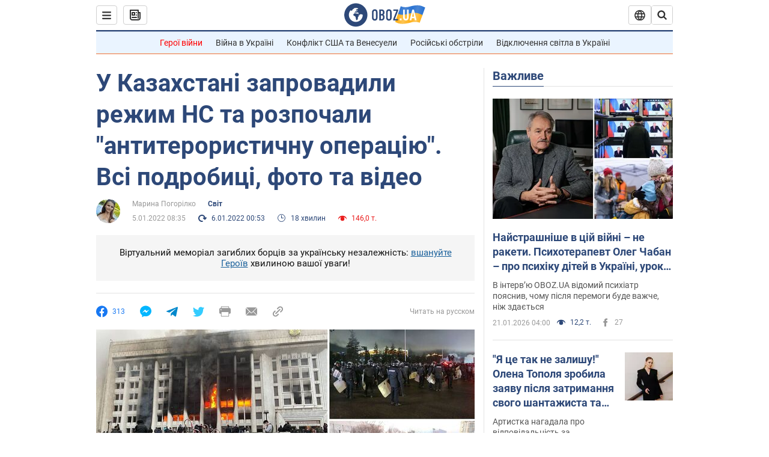

--- FILE ---
content_type: text/html; charset=utf-8
request_url: https://news.obozrevatel.com/ukr/abroad/u-kazahstani-vidnovilisya-aktsii-protestu-mitinguvalniki-zahoplyuyut-avtomobili-silovikiv-video.htm
body_size: 34738
content:
<!DOCTYPE html><html lang="uk"><head><meta charSet="utf-8"><meta name="viewport" content="width=device-width, initial-scale=1.0, maximum-scale=1"><link rel="dns-prefetch" href="//securepubads.g.doubleclick.net"><link rel="preconnect" href="//securepubads.g.doubleclick.net"><link rel="dns-prefetch" href="//cm.g.doubleclick.net"><link rel="preconnect" href="//cm.g.doubleclick.net"><link rel="dns-prefetch" href="//gaua.hit.gemius.pl"><link rel="preconnect" href="//gaua.hit.gemius.pl"><link rel="preconnect" href="https://fonts.googleapis.com"><link rel="preconnect" href="https://fonts.gstatic.com" crossOrigin="anonymous"><script type="text/javascript">
                !function(){"use strict";function e(e){var t=!(arguments.length>1&&void 0!==arguments[1])||arguments[1],c=document.createElement("script");c.src=e,t?c.type="module":(c.async=!0,c.type="text/javascript",c.setAttribute("nomodule",""));var n=document.getElementsByTagName("script")[0];n.parentNode.insertBefore(c,n)}!function(t,c){!function(t,c,n){var a,o,r;n.accountId=c,null!==(a=t.marfeel)&&void 0!==a||(t.marfeel={}),null!==(o=(r=t.marfeel).cmd)&&void 0!==o||(r.cmd=[]),t.marfeel.config=n;var i="https://sdk.mrf.io/statics";e("".concat(i,"/marfeel-sdk.js?id=").concat(c),!0),e("".concat(i,"/marfeel-sdk.es5.js?id=").concat(c),!1)}(t,c,arguments.length>2&&void 0!==arguments[2]?arguments[2]:{})}(window,10008,{} /* Config */)}();
                </script><title>Протести в Казахстані відновилися 5 січня 2022 року - останні новини та відео | OBOZ.UA</title><meta name="description" content="Вранці 5 січня у Казахстані відновилися акції протесту проти уряду. Зокрема, в Актау, Актобе та Алмати мітинги переросли у силові дії. У містах лунали вибухи, почалися пожежі та стрілянина."><meta name="news_keywords" content="Протести в Казахстані, мітинг, Казахстан"><meta name="OBOZ.UA" content="app-id=431582577, app-argument=https://news.obozrevatel.com/ukr/abroad/u-kazahstani-vidnovilisya-aktsii-protestu-mitinguvalniki-zahoplyuyut-avtomobili-silovikiv-video.htm"><link rel="preload" as="image" imageSrcset="https://i.obozrevatel.com/news/2022/1/5/filestoragetemp-511.jfif?size=972x462 1500w , https://i.obozrevatel.com/news/2022/1/5/filestoragetemp-511.jfif?size=630x300 1000w" imageSizes="(min-width: 1500px) 100vw  , (max-width: 1499px) 40vw 	, (max-width: 999px) 20vw"><meta name="cXenseParse:obo-author" content="Марина Погорилко"><meta name="cXenseParse:obo-country" content="Казахстан"><meta name="cXenseParse:obo-facebookReactionNumber" content="313"><meta name="cXenseParse:obo-importance" content="MainItem"><meta name="cXenseParse:obo-isAdult" content="false"><meta name="cXenseParse:obo-language" content="ua"><meta name="cXenseParse:obo-newsType" content="news"><meta name="cXenseParse:obo-pageType" content="newsFull"><meta name="cXenseParse:obo-platform" content="desktop"><meta name="cXenseParse:obo-сommentsReactionNumber" content="105"><meta name="cXenseParse:taxonomy" content="Мир"><meta property="cXenseParse:image" content="https://i.obozrevatel.com/news/2022/1/5/filestoragetemp-511.jfif?size=972x462"><meta name="cXenseParse:articleid" content="2866856"><meta property="og:type" content="article"><meta property="og:title" content="У Казахстані запровадили режим НС та розпочали &quot;антитерористичну операцію&quot;. Всі подробиці, фото та відео"><meta property="og:description" content="Токаєв звернувся до ОДКБ, у країну можуть ввести російські та білоруські війська"><meta property="og:site_name" content="OBOZ.UA"><meta property="og:image" content="https://i.obozrevatel.com/news/2022/1/5/filestoragetemp-511.jfif?size=1200x630">									<meta property="og:image:type" content="image/jfif"><meta property="og:image:width" content="1200px"><meta property="og:image:height" content="630px"><meta property="og:url" content="https://news.obozrevatel.com/ukr/abroad/u-kazahstani-vidnovilisya-aktsii-protestu-mitinguvalniki-zahoplyuyut-avtomobili-silovikiv-video.htm"><meta property="article:published_time" content="2022-01-05T08:35:00"><meta property="article:modified_time" content="2022-01-06T00:53:00"><meta property="article:author" content="Марина Погорілко"><meta name="twitter:card" content="summary_large_image"><meta name="twitter:title" content="У Казахстані запровадили режим НС та розпочали &quot;антитерористичну операцію&quot;. Всі подробиці, фото та відео"><meta name="twitter:description" content="Токаєв звернувся до ОДКБ, у країну можуть ввести російські та білоруські війська"><meta name="twitter:image" content="https://i.obozrevatel.com/news/2022/1/5/filestoragetemp-511.jfif?size=1200x630"><meta name="twitter:site" content="@obozrevatel_ua"><meta name="twitter:dnt" content="on"><meta property="article:section" content="Світ"><link rel="canonical" href="https://news.obozrevatel.com/ukr/abroad/u-kazahstani-vidnovilisya-aktsii-protestu-mitinguvalniki-zahoplyuyut-avtomobili-silovikiv-video.htm"><script>if (window.self === window.top) {
                                (document.createElement('IMG')).src =  'https://autocounter.idealmedia.io/1x1.gif?pid=48018' + '&referer=' + encodeURIComponent(window.document.referrer);
                            }</script><link rel="alternate" hrefLang="ru" href="https://news.obozrevatel.com/abroad/v-kazahstane-vozobnovilis-aktsii-protesta-mitinguyuschie-zahvatyivayut-avto-silovikov-video.htm"><link rel="alternate" hrefLang="uk" href="https://news.obozrevatel.com/ukr/abroad/u-kazahstani-vidnovilisya-aktsii-protestu-mitinguvalniki-zahoplyuyut-avtomobili-silovikiv-video.htm"><link rel="alternate" hrefLang="x-default" href="https://news.obozrevatel.com/ukr/abroad/u-kazahstani-vidnovilisya-aktsii-protestu-mitinguvalniki-zahoplyuyut-avtomobili-silovikiv-video.htm"><link rel="amphtml" href="https://news.obozrevatel.com/ukr/abroad/u-kazahstani-vidnovilisya-aktsii-protestu-mitinguvalniki-zahoplyuyut-avtomobili-silovikiv-video/amp.htm"><script type="application/ld+json">{"@context":"https://schema.org","@type":"BreadcrumbList","itemListElement":[{"@type":"ListItem","position":1,"item":{"@id":"https://news.obozrevatel.com/ukr/","name":"OBOZ.UA"}},{"@type":"ListItem","position":2,"item":{"@id":"https://news.obozrevatel.com/ukr/abroad/","name":"Світ"}},{"@type":"ListItem","position":3,"item":{"@id":"https://news.obozrevatel.com/ukr/abroad/u-kazahstani-vidnovilisya-aktsii-protestu-mitinguvalniki-zahoplyuyut-avtomobili-silovikiv-video.htm","name":"У Казахстані запровадили режим НС та розпочали \"антитерористичну операцію\". Всі подробиці, фото та відео"}}]}</script><script type="application/ld+json">{"@context":"https://schema.org","@type":"NewsArticle","mainEntityOfPage":{"@type":"WebPage","@id":"https://news.obozrevatel.com/ukr/abroad/u-kazahstani-vidnovilisya-aktsii-protestu-mitinguvalniki-zahoplyuyut-avtomobili-silovikiv-video.htm"},"headline":"У Казахстані запровадили режим НС та розпочали \"антитерористичну операцію\". Всі подробиці, фото та відео","description":"Токаєв звернувся до ОДКБ, у країну можуть ввести російські та білоруські війська","url":"https://news.obozrevatel.com/ukr/abroad/u-kazahstani-vidnovilisya-aktsii-protestu-mitinguvalniki-zahoplyuyut-avtomobili-silovikiv-video.htm","image":{"@type":"ImageObject","url":"https://i.obozrevatel.com/news/2022/1/5/filestoragetemp-511.jfif?size=1944x924"},"datePublished":"2022-01-05T08:35:00+02:00","dateModified":"2022-01-06T00:53:00+02:00","author":[{"@type":"Person","name":"Марина Погорілко","image":"https://i.obozrevatel.com/person/2022/2/11/marina-pogorilko.png?size=300x300","description":"Редактор новин","url":"https://www.obozrevatel.com/ukr/person/marina-pogorilko.htm","sameAs":"https://www.facebook.com/profile.php?id=100001777055897"}],"publisher":{"@type":"NewsMediaOrganization","name":"OBOZ.UA","alternateName":"Obozrevatel, Obozrevatel News","url":"https://news.obozrevatel.com/ukr/","publishingPrinciples":"https://www.obozrevatel.com/ukr/editorial.htm","logo":{"@type":"ImageObject","url":"https://cdn.obozrevatel.com/news/img/icons/logo/Logo_Blue_Flag.svg","width":"600","height":"60"}},"articleSection":"Світ","articleBody":"Вранці 5 січня у Казахстані відновилися акції протесту проти уряду. Зокрема, в Актау, Актобе та Алмати мітинги переросли у силові дії. У містах лунали вибухи, почалися пожежі та стрілянина. По всій країні оголосили надзвичайний стан, а президент звернувся до Росії, Білорусі та інших країн ОДКБ із проханням про допомогу, яка може мати на увазі введення військ.\nВідео подій у Казахстані весь день публікували ЗМІ та пабліки в соцмережах. Демонстранти захопили спецтехніку та машини силовиків, напали на магазин зброї, зруйнували об'єкти інфраструктури. Також під час зіткнення постраждали сотні людей: цивільних та правоохоронців, є й загиблі. Крім того, в Алмати розпочали &quot;антитерористичну операцію&quot;, а в мережі з'явилося безліч відео з автоматною стріляниною та вибухами.\nOBOZREVATEL вів текстову трансляцію подій у країні.\n7:30 – в Алмати рано-вранці зібрався натовп протестувальників, які пройшли центром міста. Вони захопили уряд Алматинської області. Двері акімату (мерії) були відчинені, нікого з представників влади у будівлі не було. Демонстрації продовжилися і в Актобе.Наголошується, що протестувальники не вірили у відставку уряду, оголошену президентом Касим-Жомартом Токаєвим, і вимагали, щоб до складу Кабміну не входили члени керівної партії.\n\n\n\n\n\n09:00 – В Актобе мітингувальники почали штурмом брати адміністрацію. На опублікованих кадрах видно, як величезний натовп людей заходить до будівлі.\nЗі свого боку силовики відтіснили людей від будівлі акімату. На кадрах чути вибухи та дим. Найімовірніше, силовики застосували світлошумові гранати.\n10:00 – В Алмати точилися справжні бої. Протестувальники намагалися прорватися до центру міста та палили машини силовиків. Правоохоронці розганяли їх газом та світлошумовими гранатами. На опублікованих кадрах видно обгорілі автомобілі, яскраві спалахи та чутно сильні вибухи.\n\n\n\nТакож у місті розпочався штурм акімату. Як повідомляє &quot;Sputnik Казахстан&quot;, протестувальники увірвалися до будівлі через розбиті вікна та двері, а інша частина натовпу в цей час намагалася прорватися до старої резиденції президента в Алмати.11:00 – Казахи штурмували акімат – будівлю міської адміністрації Алмати. Над ним здіймався чорний дим, гриміли вибухи і лунали постріли.У мерії Алмати почалася пожежа. Горіла Ауезовська районна філія керівної партії Nur Otan, повідомляє &quot;Sputnik Казахстан&quot;. Відкрите полум'я не було видно, але нижні поверхи були в диму. На місці не видно ні пожежників, ні поліцейських. Окрім мерії, горіла будівля прокуратури.\n\n\n\n12:00 – Мітингувальники відкрили вогонь по військових. За даними ЗМІ, кількість поранених працівників правопорядку в адміністрації Алмати нібито досягла 20. Силовики намагалися самостійно евакуювати постраждалих, оскільки швидкі не могли під'їхати до місця – їх атакували протестувальники та закидали камінням.За інформацією CМІ, під час протестів в Алмати постраждало п'ять співробітників швидкої допомоги. Протестувальники також знищили два автомобілі швидкої.\n\n\nВнаслідок силовики залишили площу біля адміністрації Алмати, у них забрали зброю.12:30 – Повідомляється, що у місті йшла активна стрілянина. Протестувальники штурмували стару резиденцію президента. ЗМІ зазначали, що є підстави вважати, що сторони почали застосовувати бойову зброю, зокрема й відібрану мітингувальниками у поліцейських.Водночас в Актобе протестувальників почали поливати водою із водометів.\nЯк повідомляли ЗМІ, із Казахстану до Росії вилетів урядовий бізнес-джет. Також, за даними Readovka, за останню добу з Астани та Алмати до Європи вирушило близько 10 приватних рейсів, які належать різним бізнесменам Казахстану.З 5-го по 19 січня 2022 року в місті Алмати, Алматинській та Мангістауській областях, а також у столиці Нур-Султан запроваджено надзвичайний стан. У зв'язку з цим Посольство України в Казахстані рекомендувало українцям утриматися від прибуття в Казахстан, а громадянам, що перебувають на території країни, – утриматися від відвідування місць масового скупчення людей на період надзвичайного стану.\n13:00 – Протестувальники захопили вантажівку з військовими до Актау. Напередодні деякі силовики стали переходити на бік демонстрантів.\nВодночас у старій резиденції президента Казахстану в Алмати розпочалася пожежа. Туди увірвалися мітингувальники та підпалили будівлю.\nЗМІ повідомляли, що в Алмати під час протестів вже постраждало понад 500 цивільних осіб, серед яких 130 жінок та старих людей.Мітингувальники захопили адміністрацію президента Казахстану в Алмати13:00 – Поліція міста опублікувала статистику втрат унаслідок мітингів:спалено 120 машин (зокрема, 33 поліцейських);у місті підпалили будівлю акімату та поліції;розбито 120 магазинів та об'єктів торгівлі, 180 підприємств громадського харчування та близько 100 офісів;постраждало понад 500 людей.В Актобе пролунав вибух у будівлі адміністрації та ще декілька біля нього. Можливо, є поранені.\nПрезидент Казахстану Токаєв розглядає припинення діяльності парламенту та можливість проведення загальнонаціональних виборів.14:00 – Казахтелеком вимкнув інтернет по всій країні. За даними сервісу Global Check, тепер він не працює і у мобільних, і у провідних операторів.Після вибухів біля акімату в Актобе протестувальники почали публікувати відео з пораненими.\nМагазин зброї в Алмати повідомив про напад протестувальників. Різкий перехід у силову фазу є особливістю казахського протесту. Порівняно, наприклад, з Білоруссю він менш численний, але агресивніший і акцентований на силові дії.\nТакож в Алмати захопили спецтехніку, зокрема, пожежні автомобілі.\nВидання 24.kg показало знімки палаючої будівлі акімату у місті.\n\n\nЗМІ повідомляють, що в Алмати протестувальники захопили будівлю кореспондентського пункту телеканалу &quot;Мир24&quot; і вимагали виходу до прямого ефіру.15:00 – Президент Казахстану Токаєв звернувся до нації. Він заявив, що вступає на посаду голови Ради безпеки (раніше його очолював Нурсултан Назарбаєв). Відсьогодні глава держави має намір діяти жорстко.\n&quot;Що б не відбувалося, я перебуватиму у столиці&quot;, – заявив Токаєв.Президент повідомив, що під час протистоянь у Казахстані було вбито правоохоронців.Токаєв повідомив, що готує новий &quot;пакет пропозицій&quot; для протестувальників.Нурсултан Назарбаєв пішов у відставку.\n15:30 – Весь склад поліцейської дільниці у місті Атирау перейшов на бік протестувальників.\nУ Казахстані зносять пам'ятник Назарбаєву. Це відбувається в місті Талдикорган Алматинської області,\nДжерело &quot;Ехо Москви&quot; в МЗС Росії повідомляє, що Назарбаєв готовий залишити Казахстан для лікування.Протестувальники в Алмати громлять резиденцію президента, силовики покинули будівлю. Багато хто з демонстрантів озброєний карабінами та автоматами.В Алмати приземлився російський борт Іл-76. З якою метою прибув літак і хто саме прилетів до Казахстану – не повідомляється. Військові оглядачі допускають переправлення Кремлем російських найманців ПВК Вагнера для участі у кривавих протестах.Аеропорт міста Актау не працює, повідомив представник Air Astana.Мовлення у Казахстані продовжує державний канал &quot;Хабар 24&quot;, не працюють &quot;Мир 24&quot;, КТК, НТК та &quot;Перший канал Євразія&quot;.16:20 – У Казахстані повідомили про першу смерть під час акцій протесту. В Атирау поліція розпочала стрілянину по протестувальниках, одному з них влучили в голову, він помер, повідомила кореспондентка радіо &quot;Азаттик&quot; Санія Тойкен.\n16:47 – ЗМІ повідомили про захоплення протестувальниками аеропорту в Алмати, нібито триває евакуація працівників. Також штурмують будівлю поліції.\n17:19 – У МЗС Росії відреагували на протести у Казахстані. Там заявили, що вони стежать за ситуацією у Казахстані. Водночас у відомстві вже назвали те, що відбувається, &quot;вуличними заворушеннями&quot; та &quot;порушенням законів&quot;.\n17:23 – У країні розпочалися страйки на підприємствах.\nТак, співробітники металургійного заводу в Балхаші зупинили роботу.\nТакож страйк розпочала частина робітників нафтовидобувного підприємства &quot;Мангістаумунайгаз&quot; у Мангістауській області.\n17:28 – У Павлодарі також розпочалися протести. Місто розташоване неподалік від кордону з Росією.\n18:08 – Місцевий Telegram-канал ORDA повідомив про пожежу у філії держтелеканалу &quot;Казахстан&quot; в Алмати. Погром нібито влаштували протестувальники.\n18:12 – Відбулася телефонна розмова між нелегітимним президентом Білорусі Олександром Лукашенком, лідером РФ Володимиром Путіним і президентом Казахстану Касим-Жомартом Токаєвим. Сторони обговорили можливості дій у межах ОДКБ (Організація Договору про колективну безпеку або Ташкентський договір).\n18:19 – У Казахстані знесли пам'ятник Назарбаєву. Судячи з оприлюднених у мережі фото, найімовірніше, йдеться про місто Талдикорган.\n\n19:21 – Режим надзвичайного стану в Казахстані тепер поширився на всю країну. Водночас до президентського палацу в Нур-Султані стягнули значні сили поліції.\n19:26 – Є повідомлення, що протестувальники нібито розгромили термінал аеропорту Алмати та Duty Free.\n19:28 – У Павлодарі, де 5 січня також розпочалися протести, силовики придушили демонстрантів. За даними ЗМІ, вони намагалися штурмувати акімат. Поліція застосувала світлошумові гранати та спецтехніку.\n20:10 – МВС Казахстану заявляє, що під час сутичок загинуло 8 поліцейських та солдатів національної гвардії, ще 317 було поранено.\n20:32 – ЗМІ опублікували перші кадри із захопленого демонстрантами аеропорту Алмати.\n20:37 – Президент Казахстану звернувся до глав держав ОДКБ та попросив їх про допомогу. Зокрема, глава держави заговорив про &quot;терористичну загрозу&quot;. Зазначимо, що в ОДКБ крім Казахстану входять Росія, Вірменія, Білорусь, Киргизстан та Таджикистан. Про те, чи введуть війська до країни, читайте тут.\n21:54 – В офісі генсека ООН заявили, що занепокоєно стежать за ситуацією в Казахстані. Там закликали всі сторони утримуватись від насильства. З такою самою заявою виступили у Раді безпеки Організації.\n21:56 – Віцемер Алмати заявив про початок &quot;антитерористичної операції&quot; у місті.\n22:01 – З'явилася реакція Росії та Вірменії на звернення Токаєва. У комітеті російської Держдуми сказали, що його необхідно терміново розглянути. Вірменський прем'єр зазначив, що розпочав консультації з країнами ОДКБ.\n22:18 – Місцеві ЗМІ пишуть, що в аеропорту Алмати загинули двоє військовослужбовців. Також з'явилися перші кадри &quot;антитерористичної операції&quot; у місті, на деяких чути стрілянину.\n\n\n23:13 – У Казахстані на тлі масових протестів почали орудувати мародери – вони грабували магазини, банки та торгові центри. Крім того, в Алмати розгромили будівлю аеропорту та намагалися захопити управління поліції. Докладніше читайте тут.\n23:18 – Жителів Алмати з гучномовця попереджають про евакуацію через активну фазу &quot;антитерористичної операції&quot;. Водночас з'явилися кадри, як натовп протестувальників рухається до департаменту поліції. У деяких із них із собою молоти.\n23:53 – Країни ОДКБ відправлять до Казахстану миротворців для стабілізації ситуації у країні. Російські ЗМІ пишуть про підготовку до вильоту кількох військових літаків.\n00:41 – На в'їзді в Алмати, де влада проводить &quot;антитерористичну операцію&quot;, зафіксували велику кількість військової техніки.\n00:45 – В Алмати знову перестав працювати інтернет.\nНагадаємо, з 1 січня 2022 року в країні вдвічі підвищили ціни на скраплений газ – із 60 до 120 тенге/л (приблизно з 3,72 до 7,44 грн), що спричинило масові протести майже у всіх містах країни. Мітингувальники досягли обіцянки знизити ціни, а тепер вимагають політичних реформ.\nМітинги проходять по всій країні – у Таразі, Караганді, Алмати, Актау. У міста стягнули силовиків та авіацію, де-не-де поліцейські почали застосовувати сльозогінний газ і світлошумові гранати.\nЯк повідомляв OBOZREVATEL:Протести в Республіці Казахстан призвели до встановлення режиму надзвичайного стану та комендантської години. Вже до ранку 5 січня президент Касим-Жомарт Токаєв оголосив про відставку уряду, а також запровадження тимчасового держрегулювання тарифів на пальне, але протести продовжились;У Казахстані правоохоронці затримали понад 200 мітингувальників за порушення громадського порядку. Також близько 100 співробітників поліції отримали поранення під час сутичок із демонстрантами."}</script><script type="application/ld+json">{"@context":"https://schema.org","@type":"ImageObject","url":"https://i.obozrevatel.com/news/2022/1/5/filestoragetemp-511.jfif?size=1200x630","contentUrl":"https://i.obozrevatel.com/news/2022/1/5/filestoragetemp-511.jfif?size=1200x630","width":1200,"height":630,"thumbnailUrl":"https://i.obozrevatel.com/news/2022/1/5/filestoragetemp-511.jfif?size=375x250","caption":"У Казахстані відновилися акції протесту","inLanguage":"ua"}</script><script type="application/ld+json">{"@context":"https://schema.org","@type":"Organization","url":"https://www.obozrevatel.com/","logo":"https://cdn.obozrevatel.com/news/img/icons/logo/Logo_Blue_Flag.svg","name":"OBOZ.UA","sameAs":["https://www.facebook.com/obozrevatel","https://m.me/obozrevatel?ref=On-Site%20Subs.FB-plug","https://www.instagram.com/obozrevatel.ua","https://www.pinterest.com/obozrevatel","https://t.me/uaobozrevatel","https://twitter.com/obozrevatel_ua","https://www.youtube.com/channel/UCMlCPwzF9ibXfCTjFF9Ihmg","https://www.youtube.com/channel/UC97O_ce8Rm7rE0hjE82joaA"]}</script><script type="application/ld+json">{"@context":"https://schema.org","@type":"NewsMediaOrganization","name":"OBOZ.UA","legalName":"ТОВ Золота середина","alternateName":"Obozrevatel, Obozrevatel News","url":"https://news.obozrevatel.com/ukr/","sameAs":["https://www.facebook.com/obozrevatel","https://m.me/obozrevatel","https://www.instagram.com/obozrevatel.ua","https://www.pinterest.com/obozrevatel","https://x.com/obozrevatel_ua","https://t.me/uaobozrevatel","https://www.youtube.com/channel/UC97O_ce8Rm7rE0hjE82joaA","https://uk.wikipedia.org/wiki/%D0%9E%D0%B1%D0%BE%D0%B7%D1%80%D0%B5%D0%B2%D0%B0%D1%82%D0%B5%D0%BB%D1%8C"],"foundingDate":"2001-04-01","logo":{"@type":"ImageObject","url":"https://cdn.obozrevatel.com/news/img/icons/logo/Logo_Blue_Flag.svg","width":600,"height":60},"address":{"@type":"PostalAddress","streetAddress":"вул. Деревообробна, 7","addressLocality":"Київ","postalCode":"01013","addressCountry":{"@type":"Country","name":"UA"}},"contactPoint":{"@type":"ContactPoint","email":"info@obozrevatel.com","telephone":"+380 (44) 205-44-60","contactType":"customer support","areaServed":"UA","availableLanguage":["uk-UA","ru-UA","en-UA"]},"publishingPrinciples":"https://www.obozrevatel.com/ukr/editorial.htm","identifier":{"@type":"PropertyValue","propertyID":"https://kg.google.com","value":"/g/11dfwyk_6t"}}</script><meta name="robots" content="index, follow, max-image-preview:large"><link rel="preload" href="https://fonts.googleapis.com/css2?family=Roboto:ital,wght@0,100..900;1,100..900&display=swap" as="font" type="font/woff2" crossOrigin="anonymous"><link rel="preload" href="https://cdn.obozrevatel.com/news/commons/news.min.css?v=423698818" as="style"><link rel="preload" href="https://securepubads.g.doubleclick.net/tag/js/gpt.js" as="script"><meta name="theme-color" content="#1C629C"><meta property="fb:app_id" content="236629479701279"><meta property="fb:pages" content="145276418816044"><link rel="shortcut icon" href="https://cdn.obozrevatel.com/news/img/favicons/favicon.ico" type="image/x-icon"><link rel="apple-touch-icon" href="https://cdn.obozrevatel.com/news/img/favicons/72x72.png"><link rel="apple-touch-icon" sizes="96x96" href="https://cdn.obozrevatel.com/news/img/favicons/96x96.png"><link rel="apple-touch-icon" sizes="128x128" href="https://cdn.obozrevatel.com/news/img/favicons/128x128.png"><link rel="apple-touch-icon" sizes="144x144" href="https://cdn.obozrevatel.com/news/img/favicons/144x144.png"><link rel="apple-touch-icon-precomposed" href="https://cdn.obozrevatel.com/news/img/favicons/72x72.png"><link rel="apple-touch-icon-precomposed" sizes="96x96" href="https://cdn.obozrevatel.com/news/img/favicons/96x96.png"><link rel="apple-touch-icon-precomposed" sizes="128x128" href="https://cdn.obozrevatel.com/news/img/favicons/128x128.png"><link rel="apple-touch-icon-precomposed" sizes="144x144" href="https://cdn.obozrevatel.com/news/img/favicons/144x144.png"><link rel="manifest" href="/manifest.json"><link rel="chrome-webstore-item" href="https://chrome.google.com/webstore/detail/geeaennekbbdgfnjhnbgafdfjoefhmbb"><link rel="stylesheet" href="https://cdn.obozrevatel.com/news/commons/news.min.css?v=423698818"><script type="application/ld+json">{"@context":"https://schema.org","@type":"WebSite","url":"https://news.obozrevatel.com/ukr/","name":"OBOZ.UA","alternateName":"Obozrevatel, Obozrevatel News","inLanguage":"ua","author":{"@type":"NewsMediaOrganization","name":"OBOZ.UA","legalName":"ТОВ Золота середина","url":"https://news.obozrevatel.com/ukr/","sameAs":["https://www.facebook.com/obozrevatel","https://m.me/obozrevatel","https://www.instagram.com/obozrevatel.ua","https://www.pinterest.com/obozrevatel","https://x.com/obozrevatel_ua","https://t.me/uaobozrevatel","https://www.youtube.com/channel/UC97O_ce8Rm7rE0hjE82joaA","https://uk.wikipedia.org/wiki/%D0%9E%D0%B1%D0%BE%D0%B7%D1%80%D0%B5%D0%B2%D0%B0%D1%82%D0%B5%D0%BB%D1%8C"],"foundingDate":"2001-04-01","logo":{"@type":"ImageObject","url":"https://cdn.obozrevatel.com/news/img/icons/logo/Logo_Blue_Flag.svg","width":600,"height":60},"address":{"@type":"PostalAddress","streetAddress":"вул. Деревообробна, 7","addressLocality":"Київ","postalCode":"01013","addressCountry":{"@type":"Country","name":"UA"}},"contactPoint":{"@type":"ContactPoint","email":"info@obozrevatel.com","telephone":"+380 (44) 205-44-60","contactType":"customer support","areaServed":"UA","availableLanguage":["uk-UA","ru-UA","en-UA"]},"alternateName":"Obozrevatel, Obozrevatel News"},"publisher":{"@type":"NewsMediaOrganization","name":"OBOZ.UA","legalName":"ТОВ Золота середина","url":"https://news.obozrevatel.com/ukr/","sameAs":["https://www.facebook.com/obozrevatel","https://m.me/obozrevatel","https://www.instagram.com/obozrevatel.ua","https://www.pinterest.com/obozrevatel","https://x.com/obozrevatel_ua","https://t.me/uaobozrevatel","https://www.youtube.com/channel/UC97O_ce8Rm7rE0hjE82joaA","https://uk.wikipedia.org/wiki/%D0%9E%D0%B1%D0%BE%D0%B7%D1%80%D0%B5%D0%B2%D0%B0%D1%82%D0%B5%D0%BB%D1%8C"],"foundingDate":"2001-04-01","logo":{"@type":"ImageObject","url":"https://cdn.obozrevatel.com/news/img/icons/logo/Logo_Blue_Flag.svg","width":600,"height":60},"address":{"@type":"PostalAddress","streetAddress":"вул. Деревообробна, 7","addressLocality":"Київ","postalCode":"01013","addressCountry":{"@type":"Country","name":"UA"}},"contactPoint":{"@type":"ContactPoint","email":"info@obozrevatel.com","telephone":"+380 (44) 205-44-60","contactType":"customer support","areaServed":"UA","availableLanguage":["uk-UA","ru-UA","en-UA"]},"alternateName":"Obozrevatel, Obozrevatel News"},"creator":{"@type":"NewsMediaOrganization","name":"OBOZ.UA","legalName":"ТОВ Золота середина","url":"https://news.obozrevatel.com/ukr/","sameAs":["https://www.facebook.com/obozrevatel","https://m.me/obozrevatel","https://www.instagram.com/obozrevatel.ua","https://www.pinterest.com/obozrevatel","https://x.com/obozrevatel_ua","https://t.me/uaobozrevatel","https://www.youtube.com/channel/UC97O_ce8Rm7rE0hjE82joaA","https://uk.wikipedia.org/wiki/%D0%9E%D0%B1%D0%BE%D0%B7%D1%80%D0%B5%D0%B2%D0%B0%D1%82%D0%B5%D0%BB%D1%8C"],"foundingDate":"2001-04-01","logo":{"@type":"ImageObject","url":"https://cdn.obozrevatel.com/news/img/icons/logo/Logo_Blue_Flag.svg","width":600,"height":60},"address":{"@type":"PostalAddress","streetAddress":"вул. Деревообробна, 7","addressLocality":"Київ","postalCode":"01013","addressCountry":{"@type":"Country","name":"UA"}},"contactPoint":{"@type":"ContactPoint","email":"info@obozrevatel.com","telephone":"+380 (44) 205-44-60","contactType":"customer support","areaServed":"UA","availableLanguage":["uk-UA","ru-UA","en-UA"]},"alternateName":"Obozrevatel, Obozrevatel News"},"potentialAction":{"@type":"SearchAction","target":{"@type":"EntryPoint","urlTemplate":"https://www.obozrevatel.com/ukr/search/"},"query-input":{"@type":"PropertyValueSpecification","valueRequired":"http://schema.org/True","valueName":"search_term_string"}}}</script></head><body class=""><noscript><iframe height="0" width="0" style="display:none;visibility:hidden" src="https://www.googletagmanager.com/ns.html?id=GTM-5ZV62SC"></iframe></noscript><svg display="none"><symbol id="newsFull-facbook-circle" viewBox="0 0 20 20"><path fill-rule="evenodd" clip-rule="evenodd" d="M11.2968 19.9167C16.207 19.2809 20 15.0834 20 10C20 4.47715 15.5228 0 10 0C4.47715 0 0 4.47715 0 10C0 14.9693 3.6247 19.0921 8.37443 19.8685V12.932H6V10.0583H8.37443V7.96117C8.37443 4.52427 10.621 4 11.9178 4C12.5779 4 13.3136 4.10057 13.8123 4.16874C13.8794 4.17791 13.9422 4.1865 14 4.19417V6.64078H12.831C11.516 6.64078 11.2603 7.67638 11.2968 8.19417V10.0583H13.8904L13.4521 12.932H11.2968V19.9167Z" fill="#1778F2"></path></symbol><symbol id="newsFull-facbookMessager" viewBox="0 0 20 20"><path d="M0 9.25917C0 12.1725 1.45339 14.7717 3.72599 16.4692V20L7.13113 18.1317C8.0395 18.3825 9.00204 18.5192 9.99958 18.5192C15.5223 18.5192 20 14.3742 20 9.26C20.0008 4.14583 15.5231 0 10.0004 0C4.47769 0 0 4.145 0 9.25917H0ZM8.94537 6.66583L11.5538 9.38167L16.4599 6.66583L10.993 12.4675L8.44702 9.7525L3.47764 12.4683L8.94537 6.66583Z" fill="#01B6FF"></path></symbol><symbol id="newsFull-clock" viewBox="0 0 16 16"><circle cx="7.5" cy="7.5" r="6" stroke="#2D4878"></circle><rect x="7" y="7" width="4" height="1" fill="#2D4878"></rect><rect x="7" y="8" width="5" height="1" transform="rotate(-90 7 8)" fill="#2D4878"></rect></symbol><symbol id="newsFull-facebookMessanger" viewBox="0 0 20 20"><path d="M0 9.25917C0 12.1725 1.45339 14.7717 3.72599 16.4692V20L7.13113 18.1317C8.0395 18.3825 9.00204 18.5192 9.99958 18.5192C15.5223 18.5192 20 14.3742 20 9.26C20.0008 4.14583 15.5231 0 10.0004 0C4.47769 0 0 4.145 0 9.25917H0ZM8.94537 6.66583L11.5538 9.38167L16.4599 6.66583L10.993 12.4675L8.44702 9.7525L3.47764 12.4683L8.94537 6.66583Z" fill="#01B6FF"></path></symbol><symbol id="newsFull-telegram" viewBox="0 0 20 20"><path d="M0.931254 9.01823L18.668 2.08486C19.4912 1.78334 20.2102 2.28846 19.9435 3.55049L19.945 3.54893L16.925 17.9737C16.7012 18.9963 16.1018 19.245 15.2632 18.7632L10.6642 15.3268L8.44599 17.4934C8.20071 17.7421 7.99376 17.9519 7.51853 17.9519L7.84506 13.2069L16.3685 5.40001C16.7395 5.06896 16.2857 4.88246 15.7967 5.21195L5.2635 11.9355L0.722766 10.4994C-0.262949 10.1823 -0.284411 9.50004 0.931254 9.01823Z" fill="#0088CC"></path></symbol><symbol id="newsFull-twitter" viewBox="0 0 20 20"><path d="M19.9061 4.07991C19.2801 4.3399 18.529 4.59989 17.903 4.72988C18.2786 4.72988 18.6542 4.07991 18.9045 3.81992C19.1549 3.42994 19.4053 3.03995 19.5305 2.51998V2.38998H19.4053C18.7793 2.77997 17.903 3.16995 17.1518 3.29994C17.0266 3.29994 17.0266 3.29994 17.0266 3.29994C16.1911 2.43241 14.9493 2 13.7715 2C12.6197 2 11.3142 2.75883 10.6416 3.68993C10.266 4.2099 10.0156 4.72988 9.89045 5.37985C9.76526 6.02982 9.76526 6.5498 9.89045 7.19977C9.89045 7.32977 9.89045 7.32977 9.76526 7.32977C6.51017 6.80979 3.75587 5.50985 1.50235 2.90996C1.37715 2.77997 1.37715 2.77997 1.25196 2.90996C0.250391 4.46989 0.751174 6.80979 2.00313 8.10973C2.12833 8.23973 2.37872 8.36972 2.50391 8.49972C2.37872 8.49972 1.62754 8.36972 0.876369 7.97974C0.751174 7.97974 0.751174 7.97974 0.751174 8.10973C0.751174 8.23973 0.751174 8.36972 0.751174 8.62971C0.876369 10.1896 2.00313 11.6196 3.38028 12.1396C3.50548 12.2696 3.75587 12.2696 3.88106 12.2696C3.50548 12.3995 3.25509 12.3995 2.37872 12.2696C2.25352 12.2696 2.25352 12.2696 2.25352 12.3995C2.8795 14.3495 4.38185 14.8694 5.50861 15.2594C5.6338 15.2594 5.759 15.2594 6.00939 15.2594C5.6338 15.7794 4.38185 16.2994 3.75587 16.4294C2.62911 17.0793 1.37715 17.2093 0.250391 17.0793C0.125196 17.0793 0 17.0793 0 17.0793V17.2093C0.250391 17.3393 0.500782 17.4693 0.751174 17.5993C1.50235 17.9893 2.25352 18.3793 3.0047 18.5093C7.13615 19.6792 11.7684 18.7693 14.7731 15.6494C17.1518 13.1795 18.0282 9.66967 18.0282 6.28981C18.0282 6.15982 18.1534 6.02982 18.2786 6.02982C18.9045 5.50985 19.4053 4.98987 19.9061 4.3399C20.0313 4.2099 20.0313 4.07991 19.9061 4.07991C20.0313 4.07991 20.0313 4.07991 19.9061 4.07991C20.0313 3.94992 20.0313 4.07991 19.9061 4.07991Z" fill="#33CCFF"></path></symbol><symbol id="newsFull-fax" viewBox="0 0 20 18"><path d="M18 3C17 3 17.8163 3 17 3C17 2.25858 17 1.5 17 1C17 0.5 16.5 0 16 0C15.5 0 4.5 0 4 0C3.5 0 3 0.5 3 1C3 1.5 3 2.25858 3 3C2.18366 3 3 3 2 3C1 3 0 4 0 5C0 6 0 10 0 11C0 12 1 13 2 13C3 13 2.18366 13 3 13C3 14.4175 3 16.5 3 17C3 17.5 3.5 18.0001 4 18C4.5 17.9999 8.07213 17.9999 10.0001 17.9999C11.9281 17.9999 15.5 18 16 18C16.5 18 17 17.5 17 17C17 16.5 17 14.3688 17 13C17.8163 13 17 13 18 13C19 13 20 12 20 11C20 10 20 6 20 5C20 4 19 3 18 3ZM3 7C2.5 7 2 6.5 2 6C2 5.5 2.5 5 3 5C3.5 5 4 5.5 4 6C4 6.5 3.5 7 3 7ZM16 17H4V10H16V17ZM16 3C12.0544 3 7.94559 3 4 3C4 2.53319 4 2.5 4 2C4 1.5 4.5 1 5 1C5.5 1 14.5 1 15 1C15.5 1 16 1.5 16 2C16 2.5 16 2.53322 16 3Z" fill="#999999"></path></symbol><symbol id="newsFull-latter" viewBox="0 0 20 14"><path d="M18.9954 0.264923C18.7023 0.0963867 18.3624 0 18 0H2C1.63317 0 1.28941 0.0987585 0.993848 0.271138L9.28442 8.56171C9.67494 8.95224 10.3081 8.95223 10.6986 8.56171L18.9954 0.264923Z" fill="#999999"></path><path d="M19.7109 0.963659L13.7331 6.9415L19.7538 12.9622C19.9107 12.6767 20 12.3488 20 12V2C20 1.62061 19.8944 1.26589 19.7109 0.963659Z" fill="#999999"></path><path d="M13.0259 7.64861L11.4057 9.26882C10.6247 10.0499 9.35836 10.0499 8.57731 9.26882L6.95711 7.64861L0.921279 13.6844C1.23251 13.8842 1.60273 14 2 14H18C18.3929 14 18.7593 13.8867 19.0684 13.691L13.0259 7.64861Z" fill="#999999"></path><path d="M6.25 6.9415L0.282728 0.974232C0.103193 1.27415 0 1.62503 0 2V12C0 12.3443 0.0870182 12.6683 0.240264 12.9512L6.25 6.9415Z" fill="#999999"></path></symbol><symbol id="newsFull-copy" viewBox="0 0 20 20"><path d="M2.42405 17.576C2.8759 18.0284 3.4127 18.3872 4.00363 18.6315C4.59455 18.8759 5.22794 19.0011 5.8674 19C6.50701 19.0011 7.14054 18.8759 7.73161 18.6315C8.32269 18.3871 8.85967 18.0284 9.31173 17.576L11.378 15.5091C11.7582 15.1288 11.7581 14.5122 11.3778 14.1319C10.9975 13.7515 10.3807 13.7516 10.0004 14.132L7.93439 16.1987C7.38547 16.7451 6.64245 17.0519 5.86789 17.0519C5.09333 17.0519 4.35031 16.7451 3.80139 16.1987C3.25445 15.65 2.94733 14.907 2.94733 14.1323C2.94733 13.3576 3.25445 12.6145 3.80139 12.0659L5.8681 10C6.24857 9.61969 6.24863 9.00293 5.86822 8.62254C5.48794 8.24228 4.87142 8.24222 4.49107 8.62242L2.42405 10.6886C1.51213 11.6027 1 12.8411 1 14.1323C1 15.4234 1.51213 16.6619 2.42405 17.576ZM17.5768 9.31134C18.4882 8.397 19 7.15865 19 5.86766C19 4.57666 18.4882 3.33832 17.5768 2.42398C16.6626 1.5121 15.4241 1 14.1329 1C12.8417 1 11.6032 1.5121 10.6891 2.42398L8.62285 4.49084C8.24261 4.87119 8.24266 5.48777 8.62297 5.86806C9.00335 6.24842 9.62006 6.24836 10.0004 5.86794L12.0664 3.80126C12.6153 3.25482 13.3584 2.94804 14.1329 2.94804C14.9075 2.94804 15.6505 3.25482 16.1994 3.80126C16.7464 4.3499 17.0535 5.09298 17.0535 5.86766C17.0535 6.64234 16.7464 7.38542 16.1994 7.93406L14.1327 9.99994C13.7522 10.3803 13.7522 10.997 14.1326 11.3774C14.5129 11.7577 15.1294 11.7577 15.5097 11.3775L17.5768 9.31134Z" fill="#999999"></path><path d="M7.13604 14.2931C6.7456 14.6836 6.1126 14.6836 5.72205 14.2933L5.70754 14.2788C5.31681 13.8883 5.31672 13.255 5.70733 12.8644L12.8645 5.70738C13.2551 5.31675 13.8885 5.31688 14.279 5.70767L14.2935 5.72218C14.6837 6.11275 14.6836 6.7457 14.2932 7.13611L7.13604 14.2931Z" fill="#999999"></path></symbol></svg><div class="idealmedia"><div id="M473433ScriptRootC1418748"></div></div><aside class="asideBanner --left"><div class="bannerParent_container container_left"><div class="asideBanner_wrap"><div class="asideBanner_block"><aside class="headerBiding --size_branding"><div class="OBZ_FLOAT_160/OBZ_FLOAT_160_L"></div></aside></div></div><div class="asideBanner_wrap"><div class="asideBanner_block"><aside class="headerBiding --size_branding"><div class="OBZ_FLOAT2_160/OBZ_FLOAT2_160_L"></div></aside></div></div></div></aside><div class="page --desktop"><script>var _Oboz_Core_HeaderDropMenu = {"urlRu":"https://news.obozrevatel.com/abroad/v-kazahstane-vozobnovilis-aktsii-protesta-mitinguyuschie-zahvatyivayut-avto-silovikov-video.htm","urlUa":"https://news.obozrevatel.com/ukr/abroad/u-kazahstani-vidnovilisya-aktsii-protestu-mitinguvalniki-zahoplyuyut-avtomobili-silovikiv-video.htm"};var _Oboz_News_pageName = "newsFull";var _Oboz_News_newsFullPageData = {"isAdult":false,"parentSectionCodeName":null,"sectionCodeName":"abroad","section":{"ID":158,"ParentID":null,"Parent":null,"CodeName":"abroad","IsFullTextVisible":false,"Localizations":{"ua":{"IsCustomSeoDescription":true,"IsCustomSeoH1":true,"IsCustomSeoTitle":true,"SeoDescription":"Новини за кордоном: події та важливі новини про світ","SeoH1":"Новини світу","SeoTitle":"Новини Світу - головні огляди від закордонних ЗМІ","Title":"Світ","Url":"https://news.obozrevatel.com/ukr/abroad/","Link":null,"FullText":null,"SourceName":null,"TitleForDisplay":null,"TitleForAggregators":null,"BulletsDescription":null,"FullTextList":[],"Description":null,"IsReal":false,"ReadTimeInMinutes":null,"ShortBiography":null,"BirthPlace":null,"MaritalStatus":null,"Phone":null,"Email":null,"Education":null,"Twitter":null,"LinkedIn":null,"Facebook":null,"Instagram":null,"OtherContacts":null,"TitleInGenitiveCase":null},"ru":{"IsCustomSeoDescription":true,"IsCustomSeoH1":true,"IsCustomSeoTitle":true,"SeoDescription":"Новости за рубежом: события и важные новости о мире","SeoH1":"Новости мира","SeoTitle":"Новости Мира - главные обзоры от зарубежных СМИ","Title":"Мир","Url":"https://news.obozrevatel.com/abroad/","Link":null,"FullText":null,"SourceName":null,"TitleForDisplay":null,"TitleForAggregators":null,"BulletsDescription":null,"FullTextList":[],"Description":null,"IsReal":false,"ReadTimeInMinutes":null,"ShortBiography":null,"BirthPlace":null,"MaritalStatus":null,"Phone":null,"Email":null,"Education":null,"Twitter":null,"LinkedIn":null,"Facebook":null,"Instagram":null,"OtherContacts":null,"TitleInGenitiveCase":null}}},"cityId":null,"countryId":83,"createUserId":267,"importanceId":5,"newsId":2866856,"flags":["Allocated"],"personIds":[],"tagIds":[1599],"themeIds":[2159],"sectionId":158,"createUserPseudoName":"Марина Погорилко","importanceTitle":"Топ-новости","mainImage":{"Images":[{"FileUrl":"https://i.obozrevatel.com/news/2022/1/5/filestoragetemp-511.jfif","Format":"square"},{"FileUrl":"https://i.obozrevatel.com/news/2022/1/5/filestoragetemp-511.jfif","Format":"horizontal"},{"FileUrl":"https://i.obozrevatel.com/news/2022/1/5/filestoragetemp-511.jfif","Format":"thin"},{"FileUrl":"https://i.obozrevatel.com/news/2022/1/5/filestoragetemp-511.jfif","Format":"social"},{"FileUrl":"https://i.obozrevatel.com/news/2022/1/5/filestoragetemp-511.jfif","Format":"vertical"}],"Localizations":{"ua":{"Alt":"У Казахстані відновилися акції протесту","Description":"У Казахстані відновилися акції протесту","SourceName":null},"ru":{"Alt":"В Казахстане возобновились акции протеста","Description":"В Казахстане возобновились акции протеста","SourceName":null}}},"publishDate":"2022-01-05T08:35:00","isPublished":true};var _Oboz_News_analyticsPageData = {"domain":"news.obozrevatel.com","url":"https://news.obozrevatel.com/ukr/abroad/u-kazahstani-vidnovilisya-aktsii-protestu-mitinguvalniki-zahoplyuyut-avtomobili-silovikiv-video.htm","isAdult":false,"newsId":2866856,"newsTitle":"У Казахстані запровадили режим НС та розпочали \"антитерористичну операцію\". Всі подробиці, фото та відео","section":"Мир","subsection":null,"pageType":"newsFull","newsType":"news","platform":"desktop","language":"ua","city":null,"country":"Казахстан","tags":["мітинг"],"themes":["Протести в Казахстані"],"persons":[],"authors":["Марина Погорилко"],"importance":"MainItem","publishDate":"2022-01-05T08:35:00","сommentsReactionNumber":105,"facebookReactionNumber":313,"totalBannerCount":18,"variation":"B","taggedAuthor":["Марина Погорилко"],"headlineTags":[]};</script><svg style="height: 0; width: 0; position: absolute; visibility: hidden"><defs><linearGradient id="paint0_linear_12387_16706" x1="131.798" y1="17.1402" x2="91.5905" y2="10.3877" gradientUnits="userSpaceOnUse"><stop stop-color="#2B74D3"></stop><stop offset="0.239583" stop-color="#4A85D3"></stop><stop offset="0.463542" stop-color="#2B74D3"></stop><stop offset="0.75" stop-color="#4A85D3"></stop><stop offset="1" stop-color="#2B74D3"></stop></linearGradient><linearGradient id="paint1_linear_12387_16706" x1="129.203" y1="28.4966" x2="89.6089" y2="22.051" gradientUnits="userSpaceOnUse"><stop stop-color="#FFB117"></stop><stop offset="0.218037" stop-color="#FDC453"></stop><stop offset="0.468388" stop-color="#FFB117"></stop><stop offset="0.741921" stop-color="#FDC453"></stop><stop offset="1" stop-color="#FFB117"></stop></linearGradient></defs></svg><svg display="none"><symbol id="icon-newspaper" viewBox="0 0 18 18"><path fill-rule="evenodd" clip-rule="evenodd" d="M0 1C0 0.447715 0.447715 0 1 0H14C14.5523 0 15 0.447715 15 1V4H17C17.5523 4 18 4.44772 18 5V14C18 16.2091 16.2091 18 14 18H4C1.79086 18 0 16.2091 0 14V1ZM15 6V14C15 14.5523 14.5523 15 14 15C13.4477 15 13 14.5523 13 14V2H2V14C2 15.1046 2.89543 16 4 16H14C15.1046 16 16 15.1046 16 14V6H15Z" fill="#333333"></path><path fill-rule="evenodd" clip-rule="evenodd" d="M5 6V8H7V6H5ZM4 4C3.44772 4 3 4.44772 3 5V9C3 9.55228 3.44772 10 4 10H8C8.55228 10 9 9.55228 9 9V5C9 4.44772 8.55228 4 8 4H4Z" fill="#333333"></path><path d="M10 5C10 4.44772 10.4477 4 11 4C11.5523 4 12 4.44772 12 5C12 5.55228 11.5523 6 11 6C10.4477 6 10 5.55228 10 5Z" fill="#333333"></path><path d="M10 9C10 8.44772 10.4477 8 11 8C11.5523 8 12 8.44772 12 9C12 9.55228 11.5523 10 11 10C10.4477 10 10 9.55228 10 9Z" fill="#333333"></path><path d="M3 13C3 12.4477 3.44772 12 4 12H11C11.5523 12 12 12.4477 12 13C12 13.5523 11.5523 14 11 14H4C3.44772 14 3 13.5523 3 13Z" fill="#333333"></path></symbol><symbol id="icon-fullLogo-oboz" viewBox="0 0 136 40"><path fill-rule="evenodd" clip-rule="evenodd" d="M131.104 20.2371L135.658 7.73113C135.688 7.57495 135.603 7.41871 135.457 7.356C129.08 4.61819 125.19 1.70093 109.414 6.02562C101.972 8.06579 96.8882 6.08989 95.4304 5.39264C95.2178 5.29095 94.9557 5.41694 94.9136 5.64881L90.3627 18.6748C96.9088 22.144 102.431 23.7621 118.156 19.4515C122.124 18.3637 127.176 18.6652 131.104 20.2371Z" fill="url(#paint0_linear_12387_16706)"></path><path fill-rule="evenodd" clip-rule="evenodd" d="M126.247 32.6665C126.446 32.7408 126.667 32.6201 126.706 32.4112L131.234 20.0408C124.705 17.2731 120.923 14.2215 104.94 18.6029C96.0509 21.0397 90.5298 18.0609 90.5298 18.0609L85.8343 31.2079C85.8106 31.3512 85.8822 31.4942 86.0107 31.5617C92.4584 34.9476 97.7923 36.2917 113.343 32.0287C117.184 30.976 122.377 31.2245 126.247 32.6665Z" fill="url(#paint1_linear_12387_16706)"></path><path d="M20.2915 0.526367C9.68855 0.526367 1.05078 9.17004 1.05078 19.8827C1.05078 30.5953 9.68855 39.239 20.2915 39.239C30.9402 39.239 39.5323 30.5493 39.5323 19.8827C39.578 9.17004 30.9402 0.526367 20.2915 0.526367ZM31.8085 20.3884C31.4886 26.5493 26.4613 31.4229 20.2458 31.4229C13.8475 31.4229 8.68309 26.2275 8.68309 19.7907C8.68309 17.262 9.46003 14.9172 10.8311 13.0321C11.4252 12.2045 12.2479 12.1126 12.4764 12.1585C12.4764 12.1585 12.5678 12.3425 12.7049 12.6643C12.842 12.9861 13.0248 13.17 13.2533 13.17C13.5733 13.17 13.8475 12.8482 14.1217 12.2045C14.4416 11.3769 14.8529 10.8252 15.2185 10.5034C15.6299 10.1815 15.9955 9.95165 16.4068 9.81372C16.5439 9.76774 16.681 9.76774 16.8181 9.72177C17.0009 9.67579 17.138 9.58384 17.138 9.49188C17.138 9.262 17.0466 9.07809 16.8181 8.89418C17.7779 8.48039 19.0118 8.2505 20.4743 8.2505C21.7997 8.2505 22.5309 8.43441 22.5309 8.43441C23.5364 8.71027 24.2676 9.17004 24.2219 9.49188C24.1762 9.81372 23.7192 9.99763 23.2165 9.90567C22.7137 9.81372 21.8454 10.2275 21.297 10.7333C20.7485 11.239 20.3829 11.8827 20.4743 12.1126C20.5657 12.3425 20.7942 12.6183 20.8856 12.6183C21.0228 12.6643 21.1599 12.8022 21.2513 12.9402C21.3427 13.0781 21.5255 13.1241 21.6169 13.0321C21.754 12.9402 21.8454 12.7103 21.7997 12.4344C21.7997 12.2045 22.0282 11.7907 22.3481 11.5608C22.668 11.331 22.8966 11.4689 22.8966 11.8827C22.8966 12.2965 22.7137 12.8482 22.4852 13.0781C22.3024 13.3539 21.754 13.7218 21.297 13.9057C20.8399 14.0896 19.4232 13.8597 19.0576 14.3654C18.829 14.6873 19.5603 15.0091 19.1033 15.239C18.829 15.3769 18.5091 15.239 18.372 15.5149C18.2349 15.7907 18.1435 16.2965 18.372 16.4804C18.6462 16.7562 19.4689 16.3884 19.5146 16.0666C19.5603 15.6988 19.8802 15.6988 20.1087 15.7448C20.3372 15.7907 20.6571 15.6988 20.7942 15.5608C20.9314 15.4229 21.2513 15.4229 21.4341 15.5608C21.6169 15.6988 21.8911 16.0206 21.9368 16.2965C22.0282 16.5264 22.0739 16.7103 21.754 16.8942C21.6169 16.9861 21.6626 17.1241 21.7997 17.17C21.9368 17.262 22.3481 17.216 22.4852 17.1241C22.6223 17.0321 22.7137 16.7562 22.7594 16.6183C22.8052 16.4804 23.0337 16.5723 23.1708 16.5264C23.3079 16.4344 23.2165 16.3884 23.0337 16.1126C22.8052 15.8367 22.3938 15.7448 22.3481 15.239C22.3024 15.0551 22.7594 15.0091 23.2165 15.0091C23.6278 15.0091 24.0848 15.4689 24.1762 16.0206C24.2676 16.5723 24.4961 16.9861 24.679 16.9861C24.8618 16.9861 24.8618 17.9057 24.5418 17.9976C24.2219 18.0896 23.4907 18.1356 22.8966 17.9517C21.8454 17.6758 20.6114 17.3999 20.2458 17.354C19.8345 17.308 19.5146 16.9861 19.1947 16.9402C18.5548 16.8482 17.7779 17.5379 17.7779 17.5379C16.9552 17.8137 16.4068 18.4114 16.2697 18.9172C16.1783 19.4229 16.224 20.1585 16.3611 20.5264C16.4982 20.8942 17.138 21.308 17.7322 21.4459C18.3263 21.5838 19.2404 22.3195 19.7888 23.1011C20.2001 24.7562 20.3829 26.1356 20.3829 26.1356C20.52 27.193 20.8399 28.2045 21.1599 28.3884C21.4798 28.6183 22.8509 28.2965 23.3079 27.3769C23.8106 26.4574 23.6278 23.9746 23.7649 23.4689C23.902 23.0091 25.2731 21.9517 25.3645 21.4919C25.4559 21.0781 25.2731 20.4804 25.2731 20.4804C24.8618 19.5149 24.5875 18.6873 24.679 18.6413C24.7704 18.5953 25.0446 19.0091 25.2731 19.6068C25.5016 20.1585 26.0957 20.5264 26.507 20.3425C26.9641 20.1585 27.0098 19.5149 26.6899 18.8252C27.741 18.7333 28.7922 18.7333 29.7062 18.8252C30.6203 18.9172 31.3972 19.285 31.58 19.4689C31.8085 20.0666 31.8085 20.3884 31.8085 20.3884Z" fill="#2D4878"></path><path d="M47.2578 15.5148C47.2578 14.1355 47.3492 12.8022 48.6289 11.6068C49.4058 10.8711 50.457 10.4114 51.8281 10.4114C53.1991 10.4114 54.2503 10.8711 55.0272 11.6068C56.2612 12.8022 56.3983 14.1355 56.3983 15.5148V24.2045C56.3983 25.5838 56.3069 26.9171 55.0272 28.1125C54.2503 28.8482 53.1991 29.3079 51.8281 29.3079C50.457 29.3079 49.4058 28.8482 48.6289 28.1125C47.3949 26.9171 47.2578 25.5838 47.2578 24.2045V15.5148ZM53.7933 15.147C53.7933 14.5953 53.7476 14.0436 53.2448 13.5378C52.9706 13.262 52.4679 13.0321 51.8281 13.0321C51.1882 13.0321 50.7312 13.262 50.4113 13.5378C49.9086 14.0436 49.8629 14.5953 49.8629 15.147V24.6183C49.8629 25.17 49.9086 25.7217 50.4113 26.2275C50.6855 26.5033 51.1882 26.7332 51.8281 26.7332C52.4679 26.7332 52.9249 26.5033 53.2448 26.2275C53.7476 25.7217 53.7933 25.17 53.7933 24.6183V15.147Z" fill="#2D4878"></path><path d="M62.8878 10.6873C63.6648 10.6873 65.173 10.7792 66.3155 11.5608C67.9608 12.7562 67.9608 14.6873 67.9608 15.7907C67.9608 16.9861 67.8694 17.8137 67.1839 18.6413C66.864 19.0551 66.4526 19.3309 66.1784 19.4689C66.864 19.7907 67.1839 20.2505 67.4124 20.6183C67.9151 21.5378 67.9151 22.0436 67.9151 22.9171V24.2964C67.9151 25.0781 67.9151 26.9631 66.3612 28.1125C65.7671 28.5723 64.8073 28.9861 63.2535 28.9861H59.2773V10.6873H62.8878ZM61.9738 18.3194H63.2078C64.0761 18.3194 64.6245 17.9516 64.853 17.6298C65.173 17.262 65.3558 16.6183 65.3558 16.0666V14.9631C65.3558 14.5033 65.1273 14.0436 64.853 13.7217C64.5331 13.3999 64.0304 13.124 63.1621 13.124H61.9281V18.3194H61.9738ZM61.9738 26.6873H63.1621C63.5734 26.6873 64.396 26.6413 64.9445 25.8597C65.4015 25.262 65.4015 24.2964 65.4015 24.0206V23.147C65.4015 22.2735 65.2644 21.6298 64.7159 21.124C64.3046 20.8022 63.8933 20.6643 63.3449 20.6643H62.0195V26.6873H61.9738Z" fill="#2D4878"></path><path d="M70.7461 15.5148C70.7461 14.1355 70.8375 12.8022 72.1172 11.6068C72.8941 10.8711 73.9453 10.4114 75.3163 10.4114C76.6874 10.4114 77.7386 10.8711 78.5155 11.6068C79.7495 12.8022 79.8866 14.1355 79.8866 15.5148V24.2045C79.8866 25.5838 79.7952 26.9171 78.5155 28.1125C77.7386 28.8482 76.6874 29.3079 75.3163 29.3079C73.9453 29.3079 72.8941 28.8482 72.1172 28.1125C70.8832 26.9171 70.7461 25.5838 70.7461 24.2045V15.5148ZM77.2816 15.147C77.2816 14.5953 77.2359 14.0436 76.7331 13.5378C76.4589 13.262 75.9562 13.0321 75.3163 13.0321C74.6765 13.0321 74.2195 13.262 73.8996 13.5378C73.3968 14.0436 73.3511 14.5953 73.3511 15.147V24.6183C73.3511 25.17 73.3968 25.7217 73.8996 26.2275C74.1738 26.5033 74.6765 26.7332 75.3163 26.7332C75.9562 26.7332 76.4132 26.5033 76.7331 26.2275C77.2359 25.7217 77.2816 25.17 77.2816 24.6183V15.147Z" fill="#2D4878"></path><path d="M90.7186 10.6873V12.7102L85.2343 26.6873H90.5815V29.0321H82.4922V26.7332L87.8394 13.0781H82.8578V10.7332H90.7186V10.6873Z" fill="#2D4878"></path><path d="M96.467 28.7466H93.332V25.6596H96.467V28.7466Z" fill="white"></path><path d="M108.258 24.3545C108.258 25.6931 107.842 26.789 107.009 27.6423C106.143 28.5124 105.021 28.9474 103.645 28.9474C102.251 28.9474 101.121 28.5124 100.255 27.6423C99.4222 26.789 99.0059 25.6931 99.0059 24.3545V10.8772H101.861V24.5051C101.861 25.1242 102.03 25.6011 102.37 25.9357C102.71 26.2536 103.135 26.4125 103.645 26.4125C104.154 26.4125 104.571 26.2536 104.894 25.9357C105.233 25.6011 105.403 25.1242 105.403 24.5051V10.8772H108.258V24.3545Z" fill="white"></path><path d="M121.402 28.7466H118.42L117.681 25.2079H113.475L112.762 28.7466H109.754L114.215 10.8772H116.993L121.402 28.7466ZM117.146 22.673L115.591 15.194L114.036 22.673H117.146Z" fill="white"></path></symbol><symbol id="icon-rss" viewBox="0 0 20 20" fill="currentColor"><circle cx="5" cy="15" r="2"></circle><path fill-rule="evenodd" clip-rule="evenodd" d="M3 9C3 8.44772 3.44772 8 4 8C8.55228 8 12 11.4477 12 16C12 16.5523 11.5523 17 11 17C10.4477 17 10 16.5523 10 16C10 12.5523 7.44772 10 4 10C3.44772 10 3 9.55228 3 9Z"></path><path fill-rule="evenodd" clip-rule="evenodd" d="M3 4C3 3.44772 3.44772 3 4 3C11.5523 3 17 8.44772 17 16C17 16.5523 16.5523 17 16 17C15.4477 17 15 16.5523 15 16C15 9.55228 10.4477 5 4 5C3.44772 5 3 4.55228 3 4Z"></path></symbol><symbol id="icon-logo-youtube" viewBox="0 0 20 20"><path d="M19 7.99982C19 7.79982 19 7.59982 19 7.39982C18.9 6.49982 18.8 5.49982 18.2 4.79982C17.7 4.19982 16.9 4.09982 16.1 3.99982C15.2 3.89982 14.2 3.79982 13.2 3.79982C11.3 3.69982 9.29999 3.79982 7.39999 3.79982C6.39999 3.79982 5.39999 3.79982 4.39999 3.89982C3.29999 3.99982 1.99999 4.19982 1.49999 5.39982C0.899994 6.39982 0.999994 7.79982 0.999994 8.99982C0.999994 9.99982 0.999994 11.0998 0.999994 12.0998C1.09999 13.3998 1.09999 15.1998 2.59999 15.7998C3.39999 16.0998 4.29999 16.1998 5.19999 16.1998C6.09999 16.2998 6.99999 16.2998 7.89999 16.2998C9.79999 16.2998 11.6 16.2998 13.5 16.1998C14.8 16.1998 16.1 16.1998 17.4 15.6998C18.5 15.2998 18.8 14.1998 18.9 13.1998C19 12.1998 19 11.1998 19 10.1998C19 9.49982 19 8.79982 19 7.99982Z" fill="currentColor"></path><path d="M12.7 10.0002C11.1 9.1002 9.6 8.1002 8 7.2002C8 9.1002 8 10.9002 8 12.7002C9.6 11.8002 11.1 10.9002 12.7 10.0002Z" fill="white"></path></symbol><symbol id="icon-logo-facebook" viewBox="0 0 20 20"><path fill-rule="evenodd" clip-rule="evenodd" d="M7.80001 10.1V17.8C7.80001 17.9 7.90001 18 8.00001 18H10.9C11 18 11.1 17.9 11.1 17.8V9.9H13.2C13.3 9.9 13.4 9.8 13.4 9.7L13.6 7.3C13.6 7.2 13.5 7.1 13.4 7.1H11.1V5.5C11.1 5.1 11.4 4.8 11.8 4.8H13.4C13.5 4.8 13.6 4.7 13.6 4.6V2.2C13.6 2.1 13.5 2 13.4 2H10.7C9.10001 2 7.80001 3.3 7.80001 4.9V7.2H6.40001C6.30001 7.2 6.20001 7.3 6.20001 7.4V9.8C6.20001 9.9 6.30001 10 6.40001 10H7.80001V10.1Z" fill="currentColor"></path></symbol></svg><header class="headerSticky"><div class="headerSticky_inner"><div class="headerSticky_left"><div class="menu"><button class="menu_btn"><svg class="menu_icon --close" width="22" height="22" viewBox="0 0 22 22" fill="none" xmlns="http://www.w3.org/2000/svg"><path fill="#333333" fill-rule="evenodd" clip-rule="evenodd" d="M3.93061 15.9514C3.34483 16.5372 3.34483 17.4869 3.93061 18.0727C4.5164 18.6585 5.46615 18.6585 6.05193 18.0727L11.0017 13.123L15.9514 18.0727C16.5372 18.6585 17.487 18.6585 18.0728 18.0727C18.6586 17.4869 18.6586 16.5372 18.0728 15.9514L13.123 11.0016L18.0727 6.05187C18.6585 5.46608 18.6585 4.51634 18.0727 3.93055C17.487 3.34476 16.5372 3.34476 15.9514 3.93055L11.0017 8.88031L6.05195 3.9306C5.46616 3.34481 4.51642 3.34481 3.93063 3.9306C3.34484 4.51638 3.34484 5.46613 3.93063 6.05192L8.88035 11.0016L3.93061 15.9514Z"></path></svg><svg class="menu_icon" width="20" height="17" viewBox="0 0 20 17" fill="none" xmlns="http://www.w3.org/2000/svg"><path fill="#333333" fill-rule="evenodd" clip-rule="evenodd" d="M0 1.5C0 0.671573 0.671573 0 1.5 0H18.5C19.3284 0 20 0.671573 20 1.5C20 2.32843 19.3284 3 18.5 3H1.5C0.671573 3 0 2.32843 0 1.5ZM0 8.5C0 7.67157 0.671573 7 1.5 7H18.5C19.3284 7 20 7.67157 20 8.5C20 9.32843 19.3284 10 18.5 10H1.5C0.671573 10 0 9.32843 0 8.5ZM1.5 14C0.671573 14 0 14.6716 0 15.5C0 16.3284 0.671573 17 1.5 17H18.5C19.3284 17 20 16.3284 20 15.5C20 14.6716 19.3284 14 18.5 14H1.5Z"></path></svg></button></div><a class="newsBtn" href="https://www.obozrevatel.com/ukr/main-item/22-01-2026.htm"><div class="icon --icon-newspaper newsBtn_icon"><svg xmlns="http://www.w3.org/2000/svg" version="1.1" preserveAspectRatio="xMinYMin" fill="none" height="18" width="18"><use href="#icon-newspaper"></use></svg></div></a></div><a href="https://www.obozrevatel.com/" class="headerSticky_logo"><div class="icon --icon-fullLogo-oboz headerTopLine_logoImg"><svg xmlns="http://www.w3.org/2000/svg" version="1.1" preserveAspectRatio="xMinYMin" fill="none" height="40" width="136"><use href="#icon-fullLogo-oboz"></use></svg></div></a><div class="headerSticky_right"><div class="headerLangSwitcher undefined"><div class="headerLangSwitcher_btn"><svg width="18" height="18" viewBox="0 0 18 18" fill="none" xmlns="http://www.w3.org/2000/svg"><g clip-path="url(#clip0_11376_34979)"><path d="M16.5556 6.86437C16.0079 5.29719 14.9865 3.93908 13.6328 2.97814C12.2791 2.0172 10.6601 1.50098 9 1.50098C7.3399 1.50098 5.72088 2.0172 4.36718 2.97814C3.01347 3.93908 1.99207 5.29719 1.44445 6.86437M16.5556 6.86437C16.8436 7.68925 17 8.57636 17 9.49992C17.001 10.3975 16.8507 11.2888 16.5556 12.1364M16.5556 6.86437H1.44445M1.44445 6.86437C1.14934 7.71169 0.999092 8.60268 1 9.49992C0.999043 10.3975 1.14929 11.2887 1.44445 12.1364M16.5556 12.1364C16.0079 13.7035 14.9865 15.0616 13.6328 16.0226C12.2791 16.9835 10.6601 17.4998 9 17.4998C7.3399 17.4998 5.72088 16.9835 4.36718 16.0226C3.01347 15.0616 1.99207 13.7035 1.44445 12.1364M16.5556 12.1364H1.44445" stroke="#333333" stroke-width="1.66667" stroke-linecap="round" stroke-linejoin="round"></path><path d="M9.00083 17.5C13.4186 13.0822 13.4186 5.91778 9.00083 1.5C4.58306 5.91778 4.58306 13.0822 9.00083 17.5Z" stroke="#333333" stroke-width="1.66667" stroke-linecap="round" stroke-linejoin="round"></path></g><defs><clipPath id="clip0_11376_34979"><rect width="18" height="18" fill="white" transform="translate(0 0.5)"></rect></clipPath></defs></svg></div><div class="headerLangSwitcher_list"><div class="headerLangSwitcher_item --active"><a href="https://news.obozrevatel.com/ukr/abroad/u-kazahstani-vidnovilisya-aktsii-protestu-mitinguvalniki-zahoplyuyut-avtomobili-silovikiv-video.htm" class="headerLangSwitcher_link" data-langCode="uk"></a><span class="headerLangSwitcher_title">Українська</span><span class="headerLangSwitcher_titleSmall">УКР</span></div><div class="headerLangSwitcher_item "><a href="https://news.obozrevatel.com/abroad/v-kazahstane-vozobnovilis-aktsii-protesta-mitinguyuschie-zahvatyivayut-avto-silovikov-video.htm" class="headerLangSwitcher_link" data-langCode="ru"></a><span class="headerLangSwitcher_title">русский</span><span class="headerLangSwitcher_titleSmall">РУС</span></div></div></div><nav class="headerSearch" data-project="news"><form class="headerSearch_form"><input class="headerSearch_input" type="search" name="search" placeholder="Пошук по новинах та публікаціях" autoComplete="off" aria-label="Пошуковий рядок" disabled="true"><button class="headerSearch_btn" type="submit"><img class="headerSearch_icon" src="https://cdn.obozrevatel.com/core/img/icons/common/search-grey-dark.svg" alt="" aria-hidden="true"></button><button class="headerSearch_btn --close" type="button"><img class="headerSearch_icon" src="https://cdn.obozrevatel.com/core/img/icons/common/close-rounded-bold-grey-dark.svg" alt="" aria-hidden="true"></button></form></nav></div></div></header><nav class="themeLine --mobileHide --offsetTop"><ul class="themeLine_list"><li class="themeLine_item"><a class="themeLine_link" href="https://warheroes.obozrevatel.com/#content/">Герої війни</a></li><li class="themeLine_item"><a class="themeLine_link" href="https://www.obozrevatel.com/ukr/topic/vojna-v-ukraine-2022/">Війна в Україні</a></li><li class="themeLine_item"><a class="themeLine_link" href="https://www.obozrevatel.com/ukr/topic/konflikt-ssha-s-venesueloj/">Конфлікт США та Венесуели</a></li><li class="themeLine_item"><a class="themeLine_link" href="https://www.obozrevatel.com/ukr/topic/rossijskie-obstrelyi/">Російські обстріли</a></li><li class="themeLine_item"><a class="themeLine_link" href="https://www.obozrevatel.com/ukr/topic/otklyuchenie-elektrichestva-v-ukraine/">Відключення світла в Україні</a></li></ul></nav><div class="sectionRow --newsFullView"><div class="page_leftCol"><div class="sectionBlock --newsFull"><main class="newsFull" data-url="https://news.obozrevatel.com/ukr/abroad/u-kazahstani-vidnovilisya-aktsii-protestu-mitinguvalniki-zahoplyuyut-avtomobili-silovikiv-video.htm" data-news-id="2866856" data-title="Протести в Казахстані відновилися 5 січня 2022 року - останні новини та відео | OBOZ.UA" data-published="true"><header class="newsFull_header"><h1>У Казахстані запровадили режим НС та розпочали "антитерористичну операцію". Всі подробиці, фото та відео</h1><div class="newsFull_header_infoItems --avatar"><div class="newsFull_header_infoItemsTop"><div class="author"><div class="author_imgWrap"><a href="https://www.obozrevatel.com/ukr/person/marina-pogorilko.htm"><img class="lazyImg author_img" style="min-height: 40px;" alt="Марина Погорілко" src="https://i.obozrevatel.com/person/2022/2/11/marina-pogorilko.png?size=40x40" srcSet="https://i.obozrevatel.com/person/2022/2/11/marina-pogorilko.png?size=40x40 1x 						, https://i.obozrevatel.com/person/2022/2/11/marina-pogorilko.png?size=80x80 2x 						, https://i.obozrevatel.com/person/2022/2/11/marina-pogorilko.png?size=180x180 3x" sizes="(min-width: 1500px) 100vw 				, (max-width: 1499px) 40vw 				, (max-width: 999px) 20vw" loading="lazy"></a></div><a class="author_name" rel="author" href="https://www.obozrevatel.com/ukr/person/marina-pogorilko.htm">Марина Погорілко</a></div><a class="sectionLabel" href="https://news.obozrevatel.com/ukr/abroad/">Світ</a></div><div class="newsFull_header_infoItemsBottom"><footer><time class="time" dateTime="2022-01-05T08:35:00" title="5.01.2022 08:35"><span class="time_value">5.01.2022 08:35</span></time><time class="time" dateTime="2022-01-06T00:53:00" title="6.01.2022 00:53"><img class="time_updateIcon" src="https://cdn.obozrevatel.com/core/img/icons/common/update-blue.svg" alt="" aria-hidden="true"><span class="time_updateValue">6.01.2022 00:53</span></time><div class="timeToRead"><div class="icon --icon-clock timeToRead_clockIcon"><svg xmlns="http://www.w3.org/2000/svg" version="1.1" preserveAspectRatio="xMinYMin" fill="none" height="16" width="16"><use href="#newsFull-clock"></use></svg></div><span class="timeToRead_value">18 хвилин</span></div><div class="reaction"><div class="reaction_item --hotView"><div class="icon --icon-views reaction_icon --red"><svg xmlns="http://www.w3.org/2000/svg" version="1.1" preserveAspectRatio="xMinYMin" fill="none" height="16" width="16"><use href="#common-views"></use></svg></div><span class="reaction_value"> 146,0 т. </span></div></div></footer></div></div><aside class="verifiedInfo"><p class="verifiedInfo_desc"><span>Віртуальний меморіал загиблих борців за українську незалежність: <a class="verifiedInfo_link" href="https://warheroes.obozrevatel.com/">вшануйте Героїв</a> хвилиною вашої уваги!</span></p></aside></header><footer class="newsFull_socials"><div class="newsFull_socialItems"><a class="social_item" href="https://www.facebook.com/sharer.php?u=https://news.obozrevatel.com/ukr/abroad/u-kazahstani-vidnovilisya-aktsii-protestu-mitinguvalniki-zahoplyuyut-avtomobili-silovikiv-video.htm" target="_blank" rel="noopener"><div class="icon --icon-facbook-circle social_itemIcon"><svg xmlns="http://www.w3.org/2000/svg" version="1.1" preserveAspectRatio="xMinYMin" fill="none" height="20" width="20"><use href="#newsFull-facbook-circle"></use></svg></div><span class="social_item_valueFacebook">313</span></a><a class="social_item" href="https://www.facebook.com/dialog/send?display=popup&link=https://news.obozrevatel.com/ukr/abroad/u-kazahstani-vidnovilisya-aktsii-protestu-mitinguvalniki-zahoplyuyut-avtomobili-silovikiv-video.htm&redirect_uri=https://news.obozrevatel.com/ukr/abroad/u-kazahstani-vidnovilisya-aktsii-protestu-mitinguvalniki-zahoplyuyut-avtomobili-silovikiv-video.htm" target="_blank" rel="noopener"><div class="icon --icon-facebookMessanger social_itemIcon"><svg xmlns="http://www.w3.org/2000/svg" version="1.1" preserveAspectRatio="xMinYMin" fill="none" height="20" width="20"><use href="#newsFull-facebookMessanger"></use></svg></div></a><a class="social_item" href="https://telegram.me/share/url?url=https://news.obozrevatel.com/ukr/abroad/u-kazahstani-vidnovilisya-aktsii-protestu-mitinguvalniki-zahoplyuyut-avtomobili-silovikiv-video.htm&text=У Казахстані запровадили режим НС та розпочали &quot;антитерористичну операцію&quot;. Всі подробиці, фото та відео" target="_blank" rel="noopener"><div class="icon --icon-telegram social_itemIcon"><svg xmlns="http://www.w3.org/2000/svg" version="1.1" preserveAspectRatio="xMinYMin" fill="none" height="20" width="20"><use href="#newsFull-telegram"></use></svg></div></a><a class="social_item" href="https://twitter.com/intent/tweet?url=https://news.obozrevatel.com/ukr/abroad/u-kazahstani-vidnovilisya-aktsii-protestu-mitinguvalniki-zahoplyuyut-avtomobili-silovikiv-video.htm" target="_blank" rel="noopener"><div class="icon --icon-twitter social_itemIcon"><svg xmlns="http://www.w3.org/2000/svg" version="1.1" preserveAspectRatio="xMinYMin" fill="none" height="20" width="20"><use href="#newsFull-twitter"></use></svg></div></a><button class="social_item social_itemPrint"><div class="icon --icon-fax social_itemIcon"><svg xmlns="http://www.w3.org/2000/svg" version="1.1" preserveAspectRatio="xMinYMin" fill="none" height="20" width="20"><use href="#newsFull-fax"></use></svg></div></button><a class="social_item social_itemLetter" href="/cdn-cgi/l/email-protection#[base64]" target="_blank" rel="noopener"><div class="icon --icon-latter social_itemIcon"><svg xmlns="http://www.w3.org/2000/svg" version="1.1" preserveAspectRatio="xMinYMin" fill="none" height="20" width="20"><use href="#newsFull-latter"></use></svg></div></a><button class="social_item social_itemCopy" data-url="https://news.obozrevatel.com/ukr/abroad/u-kazahstani-vidnovilisya-aktsii-protestu-mitinguvalniki-zahoplyuyut-avtomobili-silovikiv-video.htm"><div class="icon --icon-copy social_itemIcon"><svg xmlns="http://www.w3.org/2000/svg" version="1.1" preserveAspectRatio="xMinYMin" fill="none" height="20" width="20"><use href="#newsFull-copy"></use></svg></div></button></div><a class="newsFull_lang --showUkr" href="https://news.obozrevatel.com/abroad/v-kazahstane-vozobnovilis-aktsii-protesta-mitinguyuschie-zahvatyivayut-avto-silovikov-video.htm"><span class="newsFull_lang_text">Читать на русском</span></a></footer><div class="newsFull_body"><div class="newsFull_imageWrap newsFull_imageWrapMain" data-descr="У Казахстані відновилися акції протесту"><img class="newsFull_image" style="height: 300px" alt="У Казахстані відновилися акції протесту" src="https://i.obozrevatel.com/news/2022/1/5/filestoragetemp-511.jfif?size=1944x924" srcSet="https://i.obozrevatel.com/news/2022/1/5/filestoragetemp-511.jfif?size=972x462 1500w, https://i.obozrevatel.com/news/2022/1/5/filestoragetemp-511.jfif?size=630x300 1000w" sizes="(min-width: 1500px) 100vw         , (max-width: 1499px) 40vw         , (max-width: 999px) 20vw" fetchpriority="high"></div><div class="newsFull_text"><p>Вранці 5 січня у Казахстані <b>відновилися акції протесту проти уряду.</b> Зокрема, в Актау, Актобе та Алмати мітинги переросли у силові дії. У містах лунали вибухи, почалися пожежі та стрілянина. По всій країні оголосили надзвичайний стан, а президент звернувся до Росії, Білорусі та інших країн ОДКБ із проханням про допомогу, яка може мати на увазі введення військ.</p><article class="videoOfDay "><div class="videoOfDay_head"><img class="videoOfDay_icon" src="https://cdn.obozrevatel.com/news/img/icons/logo/logo-planet.svg" alt="" aria-hidden="true"><span class="videoOfDay_title">Відео дня</span></div><div class="OBZ_DESKTOP_VIDEO"></div></article><p>Відео подій у Казахстані весь день публікували ЗМІ та пабліки в соцмережах. Демонстранти захопили спецтехніку та машини силовиків, напали на магазин зброї, зруйнували об'єкти інфраструктури. Також під час зіткнення постраждали сотні людей: цивільних та правоохоронців, є й загиблі. Крім того, в Алмати розпочали "антитерористичну операцію", а в мережі з'явилося безліч відео з автоматною стріляниною та вибухами.</p><p><b><a href="https://www.obozrevatel.com/ukr/" target="_blank" rel="follow">OBOZREVATEL</a> вів текстову трансляцію подій у країні.</b></p><p><b>7:30</b> – в <b>Алмати</b> рано-вранці зібрався натовп протестувальників, які пройшли центром міста. Вони <b>захопили уряд Алматинської області</b>. Двері акімату (мерії) були відчинені, нікого з представників влади у будівлі не було. Демонстрації продовжилися і в <b>Актобе</b>.</p><aside class="headerBiding --size_330x280"><div class="OBZ_ITA_336_1"></div></aside><ul><li><p>Наголошується, що протестувальники <b>не вірили у відставку уряду,</b> оголошену президентом Касим-Жомартом Токаєвим, і вимагали, щоб до складу Кабміну не входили члени керівної партії.</p></li></ul><aside class="headerBiding --size_330x280"><div class="OBZ_ITA_336_2"></div></aside><p><b>09:00</b> – В Актобе мітингувальники почали штурмом брати адміністрацію. На опублікованих кадрах видно, як величезний натовп людей заходить до будівлі.</p><ul><li><p>Зі свого боку силовики відтіснили людей від будівлі акімату. На кадрах чути вибухи та дим. Найімовірніше, силовики застосували світлошумові гранати.</p></li></ul><aside class="headerBiding --size_330x280"><div class="OBZ_ITA_336_3"></div></aside><p><b>10:00</b> – В Алмати точилися справжні бої. Протестувальники намагалися прорватися до центру міста та палили машини силовиків. Правоохоронці розганяли їх газом та світлошумовими гранатами. На опублікованих кадрах видно обгорілі автомобілі, яскраві спалахи та чутно сильні вибухи.</p><aside class="headerBiding --size_330x280"><div class="OBZ_ITA_336_4"></div></aside><ul><li><p>Також у місті <b>розпочався штурм акімату.</b> Як повідомляє "<a href="https://t.me/sputnikKZ" target="_blank" rel="noopener">Sputnik Казахстан</a>", протестувальники увірвалися до будівлі через розбиті вікна та двері, а інша частина натовпу в цей час намагалася прорватися до старої резиденції президента в Алмати.</p></li></ul><p><b>11:00</b> – Казахи штурмували акімат – будівлю міської адміністрації Алмати. Над ним здіймався чорний дим, гриміли вибухи і лунали постріли.</p><ul><li><p>У мерії Алмати почалася пожежа. Горіла Ауезовська районна філія керівної партії Nur Otan, повідомляє "Sputnik Казахстан". Відкрите полум'я не було видно, але нижні поверхи були в диму. На місці не видно ні пожежників, ні поліцейських. Окрім мерії, горіла будівля прокуратури.</p></li></ul><aside class="headerBiding --size_330x280"><div class="OBZ_ITA_336_5"></div></aside><p><b>12:00</b> – Мітингувальники відкрили вогонь по військових. За даними ЗМІ, кількість поранених працівників правопорядку в адміністрації Алмати <b>нібито досягла 20.</b> Силовики намагалися самостійно евакуювати постраждалих, оскільки швидкі не могли під'їхати до місця – їх атакували протестувальники та закидали камінням.</p><ul><li><p>За інформацією CМІ, під час протестів в Алмати постраждало п'ять співробітників швидкої допомоги. Протестувальники також знищили два автомобілі швидкої.</p></li></ul><aside class="headerBiding --size_330x280"><div class="OBZ_ITA_336_5"></div></aside><ul><li><p><b>Внаслідок силовики залишили площу біля адміністрації Алмати,</b> у них забрали зброю.</p></li></ul><p><b>12:30</b> – Повідомляється, що у місті йшла активна стрілянина. Протестувальники штурмували стару резиденцію президента. ЗМІ зазначали, що є підстави вважати, що сторони почали застосовувати бойову зброю, зокрема й відібрану мітингувальниками у поліцейських.</p><ul><li><p>Водночас <b>в Актобе протестувальників почали поливати водою із водометів</b>.</p></li></ul><ul><li><p>Як повідомляли ЗМІ, із Казахстану до Росії вилетів урядовий бізнес-джет. Також, за даними <a href="https://readovka.news/" target="_blank" rel="noopener">Readovka</a>, за останню добу з Астани та Алмати до Європи вирушило близько 10 приватних рейсів, які належать різним бізнесменам Казахстану.</p></li><li><p><b>З 5-го по 19 січня 2022 року в місті Алмати, Алматинській та Мангістауській областях, а також у столиці Нур-Султан запроваджено надзвичайний стан</b>. У зв'язку з цим Посольство України в Казахстані <a href="https://www.facebook.com/UkrEmbKz/posts/226802679625086" target="_blank" rel="noopener">рекомендувало</a> українцям утриматися від прибуття в Казахстан, а громадянам, що перебувають на території країни, – утриматися від відвідування місць масового скупчення людей на період надзвичайного стану.</p></li></ul><div class="newsFull_embed newsFull_imageWrap" data-descr="Українцям рекомендували утриматися від поїздок до Казахстану через запровадження НП. Джерело: Facebook Посольства України в Казахстані">
                    <i style="display: block; padding-bottom: min(57.40%, 256px);"></i>
                    <img class="newsFull_image" src="https://i.obozrevatel.com/gallery/2022/1/5/posolstvo.jpg" false="" alt="Українцям рекомендували утриматися від поїздок до Казахстану через запровадження НП" style="max-height: 256px" loading="lazy">
                </div><aside class="headerBiding --size_330x280"><div class="OBZ_ITA_336_5"></div></aside><p><b>13:00</b> – Протестувальники захопили вантажівку з військовими до Актау. Напередодні деякі силовики стали переходити на бік демонстрантів.</p><ul><li><p>Водночас у старій резиденції президента Казахстану в Алмати <b>розпочалася пожежа.</b> Туди увірвалися мітингувальники та підпалили будівлю.</p></li></ul><ul><li><p>ЗМІ повідомляли, що в Алмати під час протестів <b>вже постраждало понад 500 цивільних осіб, серед яких 130 жінок та старих людей.</b></p></li><li><p><b>Мітингувальники захопили адміністрацію президента Казахстану в Алмати</b></p></li></ul><p><b>13:00</b> – <b>Поліція міста опублікувала статистику втрат унаслідок мітингів:</b></p><ul><li><p>спалено 120 машин (зокрема, 33 поліцейських);</p></li><li><p>у місті підпалили будівлю акімату та поліції;</p></li><li><p>розбито 120 магазинів та об'єктів торгівлі, 180 підприємств громадського харчування та близько 100 офісів;</p></li><li><p>постраждало понад 500 людей.</p></li></ul><ul><li><p><b>В Актобе пролунав вибух у будівлі адміністрації та ще декілька біля нього. Можливо, є поранені.</b></p></li></ul><aside class="headerBiding --size_330x280"><div class="OBZ_ITA_336_5"></div></aside><ul><li><p>Президент Казахстану Токаєв розглядає припинення діяльності парламенту та можливість проведення загальнонаціональних виборів.</p></li></ul><p><b>14:00</b> – <b>Казахтелеком вимкнув інтернет по всій країні.</b> За даними сервісу Global Check, тепер він не працює і у мобільних, і у провідних операторів.</p><ul><li><p>Після вибухів біля акімату в Актобе протестувальники почали публікувати <b>відео з пораненими.</b></p></li></ul><ul><li><p>Магазин зброї в Алмати повідомив про напад протестувальників. Різкий перехід у силову фазу є особливістю казахського протесту. Порівняно, наприклад, з Білоруссю він менш численний, але агресивніший і акцентований на силові дії.</p></li></ul><div class="newsFull_embed newsFull_imageWrap" data-descr="Протестувальники напали на магазин зброї. Джерело: Instagram магазину &quot;Корган&quot;">
                    <i style="display: block; padding-bottom: min(124.72%, 600px);"></i>
                    <img class="newsFull_image" src="https://i.obozrevatel.com/gallery/2022/1/5/korgan.jpg" false="" alt="Протестувальники напали на магазин зброї" style="max-height: 600px" loading="lazy">
                </div><ul><li><p>Також в Алмати захопили спецтехніку, зокрема, пожежні автомобілі.</p></li></ul><ul><li><p>Видання <a href="https://24.kg/" target="_blank" rel="nofollow">24.kg</a> показало знімки палаючої будівлі акімату у місті.</p></li></ul><div class="newsFull_embed newsFull_imageWrap" data-descr="Протестувальники в Алмати захопили будівлю акімату. Джерело: 24.kg">
                    <i style="display: block; padding-bottom: min(75.00%, 600px);"></i>
                    <img class="newsFull_image" src="https://i.obozrevatel.com/gallery/2022/1/5/akimat1.jpg" false="" alt="Протестувальники в Алмати захопили будівлю акімату" style="max-height: 600px" loading="lazy">
                </div><aside class="headerBiding --size_330x280"><div class="OBZ_ITA_336_5"></div></aside><div class="newsFull_embed newsFull_imageWrap" data-descr="В Алмати горить будівля акімату. Джерело: 24.kg">
                    <i style="display: block; padding-bottom: min(75.00%, 600px);"></i>
                    <img class="newsFull_image" src="https://i.obozrevatel.com/gallery/2022/1/5/akimat2.jpg" false="" alt="В Алмати горить будівля акімату" style="max-height: 600px" loading="lazy">
                </div><div class="newsFull_embed newsFull_imageWrap" data-descr="В Алмати горить будівля акімату. Джерело: 24.kg">
                    <i style="display: block; padding-bottom: min(75.00%, 600px);"></i>
                    <img class="newsFull_image" src="https://i.obozrevatel.com/gallery/2022/1/5/akimat3.jpg" false="" alt="В Алмати горить будівля акімату" style="max-height: 600px" loading="lazy">
                </div><ul><li><p>ЗМІ повідомляють, що в Алмати протестувальники захопили будівлю кореспондентського пункту телеканалу "Мир24" і вимагали виходу до прямого ефіру.</p></li></ul><p><b>15:00</b> – Президент Казахстану <b>Токаєв <a href="https://24.kg/vlast/219399_protestyi_vkazahstane_nursultan_nazarbaev_bolshe_nepredsedatel_sovbeza/" target="_blank" rel="nofollow">звернувся до нації</a></b>. Він заявив, що вступає на посаду голови Ради безпеки (раніше його очолював Нурсултан Назарбаєв). Відсьогодні глава держави має намір діяти жорстко.</p><div class="newsFull_embed newsFull_imageWrap" data-descr="Токаєв звернувся до нації. Джерело: 24.kg">
                    <i style="display: block; padding-bottom: min(56.25%, 600px);"></i>
                    <img class="newsFull_image" src="https://i.obozrevatel.com/gallery/2022/1/5/prez.jpg" false="" alt="Токаєв звернувся до нації" style="max-height: 600px" loading="lazy">
                </div><aside class="headerBiding --size_330x280"><div class="OBZ_ITA_336_5"></div></aside><p>"Що б не відбувалося, я перебуватиму у столиці", – заявив Токаєв.</p><ul><li><p>Президент повідомив, що під час протистоянь у Казахстані було вбито правоохоронців.</p></li><li><p>Токаєв повідомив, що готує новий "пакет пропозицій" для протестувальників.</p></li><li><p>Нурсултан Назарбаєв пішов у відставку.</p></li></ul><p><b>15:30</b> – Весь склад поліцейської дільниці у місті Атирау перейшов на бік протестувальників.</p><ul><li><p>У Казахстані зносять пам'ятник Назарбаєву. Це відбувається в місті Талдикорган Алматинської області,</p></li></ul><ul><li><p>Джерело "Ехо Москви" в МЗС Росії повідомляє, що Назарбаєв готовий залишити Казахстан для лікування.</p></li><li><p>Протестувальники в Алмати громлять резиденцію президента, силовики покинули будівлю. Багато хто з демонстрантів озброєний карабінами та автоматами.</p></li><li><p>В Алмати <a href="https://world.segodnya.ua/world/wnews/desyatki-biznesmenov-srochno-pokinuli-kazahstan-a-iz-rossii-priletel-tainstvennyy-il-76-1594729.html" target="_blank" rel="nofollow">приземлився</a> російський борт Іл-76. З якою метою прибув літак і хто саме прилетів до Казахстану – не повідомляється. Військові оглядачі допускають переправлення Кремлем російських найманців ПВК Вагнера для участі у кривавих протестах.</p></li><li><p>Аеропорт міста Актау не працює, повідомив представник Air Astana.</p></li><li><p>Мовлення у Казахстані продовжує державний канал "Хабар 24", не працюють "Мир 24", КТК, НТК та "Перший канал Євразія".</p></li></ul><p><b>16:20</b> – У Казахстані повідомили про першу смерть під час акцій протесту. В Атирау поліція розпочала стрілянину по протестувальниках, одному з них <b>влучили в голову, він помер,</b> повідомила кореспондентка радіо "Азаттик" Санія Тойкен.</p><aside class="headerBiding --size_330x280"><div class="OBZ_ITA_336_5"></div></aside><div class="newsFull_embed newsFull_imageWrap" data-descr="Протести охопили низку міст Казахстану. Джерело: Куштау on-line">
                    <i style="display: block; padding-bottom: min(100.00%, 600px);"></i>
                    <img class="newsFull_image" src="https://i.obozrevatel.com/gallery/2022/1/5/karta.jpg" false="" alt="Протести охопили низку міст Казахстану" style="max-height: 600px" loading="lazy">
                </div><p><b>16:47</b> – ЗМІ повідомили про захоплення протестувальниками аеропорту в Алмати, нібито триває евакуація працівників. Також штурмують будівлю поліції.</p><p><b>17:19 </b>– У МЗС Росії <a href="https://news.obozrevatel.com/ukr/abroad/uvazhno-stezhimo-za-podiyami-u-bratskij-kraini-u-kremli-vidreaguvali-na-protesti-u-kazahstani.htm" target="_blank" rel="follow">відреагували на протести у Казахстані</a>. Там заявили, що вони стежать за ситуацією у Казахстані. Водночас у відомстві вже назвали те, що відбувається, "вуличними заворушеннями" та "порушенням законів".</p><p><b>17:23</b> – У країні розпочалися страйки на підприємствах.</p><p>Так, співробітники металургійного заводу в Балхаші зупинили роботу.</p><p>Також страйк розпочала частина робітників нафтовидобувного підприємства "Мангістаумунайгаз" у Мангістауській області.</p><aside class="headerBiding --size_330x280"><div class="OBZ_ITA_336_5"></div></aside><p><b>17:28 </b>– У Павлодарі також розпочалися протести. Місто розташоване неподалік від кордону з Росією.</p><p><b>18:08</b> – Місцевий <a href="https://t.me/orda_kz/13192" target="_blank" rel="nofollow">Telegram-канал ORDA</a> повідомив про пожежу у філії держтелеканалу "Казахстан" в Алмати. Погром нібито влаштували протестувальники.</p><p><b>18:12</b> – Відбулася телефонна розмова між нелегітимним президентом Білорусі Олександром Лукашенком, лідером РФ Володимиром Путіним і президентом Казахстану Касим-Жомартом Токаєвим. Сторони обговорили можливості дій у межах ОДКБ (Організація Договору про колективну безпеку або Ташкентський договір).</p><aside class="headerBiding --size_330x280"><div class="OBZ_ITA_336_5"></div></aside><p><b>18:19</b> – У Казахстані знесли пам'ятник Назарбаєву. Судячи з оприлюднених у мережі фото, найімовірніше, йдеться про місто Талдикорган.</p><div class="newsFull_embed newsFull_imageWrap" data-descr="Знесений пам'ятник Назарбаєву. Джерело: Telegram &quot;Баста&quot;">
                    <i style="display: block; padding-bottom: min(75.00%, 600px);"></i>
                    <img class="newsFull_image" src="https://i.obozrevatel.com/gallery/2022/1/5/pamyatnik.jpg" false="" alt="Знесений пам'ятник Назарбаєву." style="max-height: 600px" loading="lazy">
                </div><div class="newsFull_embed newsFull_imageWrap" data-descr="Знесений пам'ятник Назарбаєву. Джерело: Telegram &quot;Баста&quot;">
                    <i style="display: block; padding-bottom: min(75.00%, 600px);"></i>
                    <img class="newsFull_image" src="https://i.obozrevatel.com/gallery/2022/1/5/pamyatnik2.jpg" false="" alt="Знесений пам'ятник Назарбаєву." style="max-height: 600px" loading="lazy">
                </div><p><b>19:21</b> – Режим надзвичайного стану в Казахстані тепер поширився <a href="https://news.obozrevatel.com/ukr/abroad/u-vsomu-kazahstani-zaprovadili-nadzvichajnij-stan-do-palatsu-tokaeva-styagnuli-sche-silovikiv.htm" target="_blank" rel="follow">на всю країну</a>. Водночас до президентського палацу в Нур-Султані стягнули значні сили поліції.</p><p><b>19:26</b> – Є повідомлення, що протестувальники нібито розгромили термінал аеропорту Алмати та Duty Free.</p><aside class="headerBiding --size_330x280"><div class="OBZ_ITA_336_5"></div></aside><p><b>19:28</b> – У Павлодарі, де 5 січня також розпочалися протести, силовики придушили демонстрантів. За даними ЗМІ, вони намагалися штурмувати акімат. Поліція застосувала світлошумові гранати та спецтехніку.</p><p><b>20:10</b> – МВС Казахстану заявляє, що під час сутичок загинуло 8 поліцейських та солдатів національної гвардії, ще 317 було поранено.</p><p><b>20:32</b> – ЗМІ опублікували перші кадри із захопленого демонстрантами аеропорту Алмати.</p><p><b>20:37 –</b> Президент Казахстану звернувся до глав держав ОДКБ та попросив їх про допомогу. Зокрема, глава держави заговорив про "терористичну загрозу". Зазначимо, що в ОДКБ крім Казахстану входять Росія, Вірменія, Білорусь, Киргизстан та Таджикистан. Про те, чи введуть війська до країни, <a href="https://news.obozrevatel.com/ukr/abroad/tokaev-zvernuvsya-za-dopomogoyu-do-putina-ta-lukashenka-chi-vvedut-u-kazahstan-vijska.htm" target="_blank" rel="follow">читайте тут</a>.</p><aside class="headerBiding --size_330x280"><div class="OBZ_ITA_336_5"></div></aside><p><b>21:54</b> – В офісі генсека ООН заявили, що занепокоєно стежать за ситуацією в Казахстані. Там закликали всі сторони утримуватись від насильства. З такою самою заявою виступили у Раді безпеки Організації.</p><p><b>21:56</b> – Віцемер Алмати заявив про початок "антитерористичної операції" у місті.</p><p><b>22:01</b> – З'явилася реакція Росії та Вірменії на звернення Токаєва. У комітеті російської Держдуми сказали, що його необхідно терміново розглянути. Вірменський прем'єр зазначив, що розпочав консультації з країнами ОДКБ.</p><p><b>22:18</b> – Місцеві ЗМІ пишуть, що в аеропорту Алмати загинули двоє військовослужбовців. Також з'явилися перші кадри "антитерористичної операції" у місті, на деяких чути стрілянину.</p><aside class="headerBiding --size_330x280"><div class="OBZ_ITA_336_5"></div></aside><p><b>23:13 </b>– У Казахстані на тлі масових протестів почали орудувати мародери – вони грабували магазини, банки та торгові центри. Крім того, в Алмати розгромили будівлю аеропорту та намагалися захопити управління поліції. Докладніше <a href="https://news.obozrevatel.com/ukr/abroad/u-kazahstani-maroderi-rozgromili-aeroport-pograbuvali-banki-magazini-ta-skladi-zbroi-foto-i-video.htm" target="_blank" rel="follow">читайте тут</a>.</p><p><b>23:18</b> – Жителів Алмати з гучномовця попереджають про евакуацію через активну фазу "антитерористичної операції". Водночас з'явилися кадри, як натовп протестувальників рухається до департаменту поліції. У деяких із них із собою молоти.</p><aside class="headerBiding --size_330x280"><div class="OBZ_ITA_336_5"></div></aside><div class="newsFull_embed newsFull_imageWrap" data-descr="Протестувальники йдуть до департаменту поліції Алмати. Джерело: кадр відео">
                    <i style="display: block; padding-bottom: min(160.44%, 600px);"></i>
                    <img class="newsFull_image" src="https://i.obozrevatel.com/gallery/2022/1/5/demonstrantyi.png" false="" alt="Протестувальники йдуть до департаменту поліції Алмати." style="max-height: 600px" loading="lazy">
                </div><p><b>23:53</b> – Країни ОДКБ <a href="https://news.obozrevatel.com/ukr/abroad/tokaev-zvernuvsya-za-dopomogoyu-do-putina-ta-lukashenka-chi-vvedut-u-kazahstan-vijska.htm" target="_blank" rel="follow">відправлять до Казахстану миротворців</a> для стабілізації ситуації у країні. Російські ЗМІ пишуть про підготовку до вильоту кількох військових літаків.</p><p><b>00:41 –</b> На в'їзді в Алмати, де влада проводить "антитерористичну операцію", зафіксували велику кількість військової техніки.</p><p><b>00:45 –</b> В Алмати знову перестав працювати інтернет.</p><aside class="headerBiding --size_330x280"><div class="OBZ_ITA_336_5"></div></aside><p>Нагадаємо, з 1 січня 2022 року в країні <a href="https://news.obozrevatel.com/ukr/economics/tsini-na-gaz-viveli-kazahiv-na-vulitsi-pislya-sutichok-iz-silovikami-protestuvalniki-dosyagli-svogo.htm" target="_blank" rel="noopener">вдвічі підвищили ціни на скраплений газ</a> – із 60 до 120 тенге/л (приблизно з 3,72 до 7,44 грн), що спричинило масові протести майже у всіх містах країни. Мітингувальники досягли обіцянки знизити ціни, а тепер вимагають політичних реформ.</p><p>Мітинги проходять по всій країні – у Таразі, Караганді, Алмати, Актау. У міста <a href="https://news.obozrevatel.com/ukr/abroad/chuti-vibuhi-vse-zatyaglo-dimom-v-almati-pochalisya-sutichki-mizh-politsieyu-ta-protestuvalnikami-foto-i-video.htm" target="_blank" rel="noopener">стягнули силовиків та авіацію</a>, де-не-де поліцейські почали застосовувати сльозогінний газ і світлошумові гранати.</p><p>Як повідомляв <a href="https://www.obozrevatel.com/ukr/" target="_blank" rel="noopener">OBOZREVATEL</a>:</p><ul><li><p>Протести в Республіці Казахстан призвели до встановлення режиму надзвичайного стану та комендантської години. Вже до ранку 5 січня президент Касим-Жомарт Токаєв <a href="https://news.obozrevatel.com/ukr/abroad/vidstavka-uryadu-postrili-j-vibuhi-yak-minula-nich-protestiv-u-kazahstani-foto-i-video.htm" target="_blank" rel="noopener">оголосив про відставку уряду</a>, а також запровадження тимчасового держрегулювання тарифів на пальне, але протести продовжились;</p></li><li><p>У Казахстані правоохоронці <a href="https://news.obozrevatel.com/ukr/abroad/u-kazahstani-siloviki-zatrimali-sotni-mitinguvalnikiv-v-almati-styagnuli-vijskovu-tehniku-foto-i-video.htm" target="_blank" rel="noopener">затримали понад 200 мітингувальників</a> за порушення громадського порядку. Також близько 100 співробітників поліції отримали поранення під час сутичок із демонстрантами.</p></li></ul></div></div><aside class="headerBiding --size_330x280"><div class="OBZ_BTA_300"></div></aside><aside class="socialBlock"><aside class="socialBlockHeader"><div class="socialBlockHeader_wrapper"><aside class="socialBlockRate" data-news-id="2866856"><div class="socialBlockRate_items"><button class="socialBlockRate_btn --rest"><span class="socialBlockRate_count --rest --like"><svg class="socialBlockRate_icon" width="24" height="24" viewBox="0 0 24 24" fill="none" xmlns="http://www.w3.org/2000/svg"><path d="M4 17.5C6 19.5 7.97321 20 16.6423 20C17.4952 20 18.2275 19.8121 18.7493 19C19.9977 17.0573 20.2309 13.1169 19.8028 11C19.5656 9.82699 19 9 18 9H13C12 9 14 5.5 14 4.5C14 3.5 13.5 3 12.5 3C11.5 3 9.5 8 4 11V17.5Z" fill="#4A85D3"></path></svg><span class="socialBlockRate_count socialBlockRate_countNewsLike --like">447</span></span></button></div><div class="socialBlockRate_container"><div class="socialBlockRate_item"><button class="socialBlockRate_btn" data-name="NewsLike"><img src="https://cdn.obozrevatel.com/news/img/icons/socialBlock/like.svg" class="socialBlockRate_icon" loading="lazy"><span class="socialBlockRate_count socialBlockRate_countNewsLike --like">447</span></button></div><div class="socialBlockRate_item"><button class="socialBlockRate_btn" data-name="NewsDislike"><img src="https://cdn.obozrevatel.com/news/img/icons/socialBlock/dislike.svg" class="socialBlockRate_icon" loading="lazy"><span class="socialBlockRate_count socialBlockRate_countNewsDislike --dislike">183</span></button></div><div class="socialBlockRate_item"><button class="socialBlockRate_btn" data-name="NewsSuper"><img src="https://cdn.obozrevatel.com/news/img/icons/socialBlock/smiley-1.svg" class="socialBlockRate_icon" loading="lazy"><span class="socialBlockRate_count socialBlockRate_countNewsSuper">27</span></button></div><div class="socialBlockRate_item"><button class="socialBlockRate_btn" data-name="NewsInterestingly"><img src="https://cdn.obozrevatel.com/news/img/icons/socialBlock/smiley-2.svg" class="socialBlockRate_icon" loading="lazy"><span class="socialBlockRate_count socialBlockRate_countNewsInterestingly">31</span></button></div><div class="socialBlockRate_item"><button class="socialBlockRate_btn" data-name="NewsHorror"><img src="https://cdn.obozrevatel.com/news/img/icons/socialBlock/smiley-3.svg" class="socialBlockRate_icon" loading="lazy"><span class="socialBlockRate_count socialBlockRate_countNewsHorror">23</span></button></div><div class="socialBlockRate_item"><button class="socialBlockRate_btn" data-name="NewsIndignant"><img src="https://cdn.obozrevatel.com/news/img/icons/socialBlock/smiley-4.svg" class="socialBlockRate_icon" loading="lazy"><span class="socialBlockRate_count socialBlockRate_countNewsIndignant">29</span></button></div></div></aside><div class="socialBlockComments false"><a class="socialBlockComments_share" href="https://www.facebook.com/sharer.php?u=https://news.obozrevatel.com/ukr/abroad/u-kazahstani-vidnovilisya-aktsii-protestu-mitinguvalniki-zahoplyuyut-avtomobili-silovikiv-video.htm" target="_blank" rel="noopener"><div class="icon --icon-facbook-circle socialBlockComments_btnIcon"><svg xmlns="http://www.w3.org/2000/svg" version="1.1" preserveAspectRatio="xMinYMin" fill="none" height="20" width="20"><use href="#newsFull-facbook-circle"></use></svg></div><span class="socialBlockComments_title --facebook">313</span></a></div></div><div class="socialBlockHeader_wrapper"><div class="socialBlockSubscribe"><button class="socialBlockSubscribe_btn"><span class="socialBlockSubscribe_title">Підписатися</span></button><div class="socialBlockSubscribe_container"><div class="socialBlockSubscribe_list"><div class="socialBlockSubscribe_item"><a href="https://news.google.com/publications/CAAqBwgKMJX7lwswr6SvAw?hl=uk&gl=UA&ceid=UA%3Auk" class="socialBlockSubscribe_itemLink"></a><img class="socialBlockSubscribe_itemIcon" src="https://cdn.obozrevatel.com/news/img/icons/socialBlock/google-news.svg" loading="lazy"></div><div class="socialBlockSubscribe_item"><a href="https://t.me/uaobozrevatel" class="socialBlockSubscribe_itemLink"></a><img class="socialBlockSubscribe_itemIcon" src="https://cdn.obozrevatel.com/news/img/icons/socialBlock/telegram.svg" loading="lazy"></div><div class="socialBlockSubscribe_item"><a href="https://www.instagram.com/obozrevatel.ua" class="socialBlockSubscribe_itemLink"></a><img class="socialBlockSubscribe_itemIcon" src="https://cdn.obozrevatel.com/news/img/icons/socialBlock/instagram.svg" loading="lazy"></div></div></div></div></div></aside><div class="socialBlockFooter"><div class="socialBlockFooter_wrapper"><div class="socialBlockTags"><button class="socialBlockTags_btn"><span class="socialBlockTags_title">Теги</span></button><div class="socialBlockTags_container"><header class="personTags"><div class="personTags_inner"><a class="personTags_tag" href="https://www.obozrevatel.com/ukr/location/kazahstan/">Казахстан</a><a class="personTags_tag" href="https://www.obozrevatel.com/ukr/topic/protestyi-v-kazahstane/">Протести в Казахстані</a><a class="personTags_tag" href="https://www.obozrevatel.com/ukr/entity/miting/">мітинг</a></div></header></div></div><div class="socialBlock_privacyPolicy"><a class="socialBlock_privacyPolicyLink" href="https://www.obozrevatel.com/ukr/editorial.htm">Редакційна політика</a></div></div><div class="socialBlockFooter_wrapper"><nav class="breadcrumbs"><ol class="breadcrumbs_items"><li><a class="breadcrumbs_logo" href="https://news.obozrevatel.com/ukr/" title="Новини України та світу"><img class="breadcrumbs_logoIcon" src="https://cdn.obozrevatel.com/news/img/icons/logo/obozrevatel-logo.svg" alt="Видання OBOZREVATEL" loading="lazy"></a></li><li><a class="breadcrumbs_item" href="https://news.obozrevatel.com/ukr/abroad/">Світ</a></li><li> <a class="breadcrumbs_item">У Казахстані запровадили...</a> </li></ol></nav></div></div><div class="socialBlock_homeLink"><a href="https://www.obozrevatel.com/">Повернутися на головну OBOZ</a></div></aside></main><div class="endlessScroll_place"></div></div></div><aside class="page_rightCol --borderOffset"><article class="section --right" id="undefined"><div class="section_headingWrap"><h2 class="section_heading"><a class="section_titleLink" href="https://www.obozrevatel.com/ukr/important.htm">Важливе</a></h2></div><div class="section_content --right"><article class="newsImg"><h3 class="newsImg_title"><a class="newsImg_titleLink" href="https://www.obozrevatel.com/ukr/shou-oboz/zvichajni-zombi-ta-promivannya-mizkiv-oleg-chaban-pro-te-yak-propaganda-manipulyue-svidomistyu-gumor-na-fronti-ta-najbilshu-nebezpeku-tsiei-vijni.htm" rel="bookmark">Найстрашніше в цій війні – не ракети. Психотерапевт Олег Чабан – про психіку дітей в Україні, уроки після повітряної тривоги і те, як працює брехня</a></h3><p class="newsImg_descr"><a class="newsImg_descrLink" href="https://www.obozrevatel.com/ukr/shou-oboz/zvichajni-zombi-ta-promivannya-mizkiv-oleg-chaban-pro-te-yak-propaganda-manipulyue-svidomistyu-gumor-na-fronti-ta-najbilshu-nebezpeku-tsiei-vijni.htm">В інтерв’ю OBOZ.UA відомий психіатр пояснив, чому після перемоги буде важче, ніж здається</a></p><div class="newsImg_imgWrap"><span class="newsImg_overlayed"></span><a class="newsImg_imgLink" href="https://www.obozrevatel.com/ukr/shou-oboz/zvichajni-zombi-ta-promivannya-mizkiv-oleg-chaban-pro-te-yak-propaganda-manipulyue-svidomistyu-gumor-na-fronti-ta-najbilshu-nebezpeku-tsiei-vijni.htm" rel="bookmark"><img class="lazyImg newsImg_img" style="min-height: 200px;" alt="Найстрашніше в цій війні – не ракети. Психотерапевт Олег Чабан – про психіку дітей в Україні, уроки після повітряної тривоги і те, як працює брехня" src="https://i.obozrevatel.com/news/2026/1/21/filestoragetemp-96.jpg?size=1944x924" srcSet="https://i.obozrevatel.com/news/2026/1/21/filestoragetemp-96.jpg?size=300x200 1500w , https://i.obozrevatel.com/news/2026/1/21/filestoragetemp-96.jpg?size=300x200 1000w" sizes="(min-width: 1500px) 100vw 				, (max-width: 1499px) 40vw 				, (max-width: 999px) 20vw" loading="lazy"></a></div><div class="newsImg_footer"><div class="newsImg_wrap"></div><footer><time class="time" dateTime="2026-01-21T04:00:00" title="21.01.2026 04:00"><span class="time_value">21.01.2026 04:00</span></time><div class="reaction"><div class="reaction_item --topView"><div class="icon --icon-views reaction_icon --blue"><svg xmlns="http://www.w3.org/2000/svg" version="1.1" preserveAspectRatio="xMinYMin" fill="none" height="16" width="16"><use href="#common-views"></use></svg></div><span class="reaction_value"> 12,2 т. </span></div><div class="reaction_item"><img class="reaction_icon" src="https://cdn.obozrevatel.com/core/img/icons/social/facebook-grey-9.svg" alt="" aria-hidden="true"><span class="reaction_value">27</span></div></div></footer></div></article><article class="newsImgRow --imgSm"><div class="newsImgRow_left"><h3 class="newsImgRow_title"><a class="newsImgRow_titleLink" href="https://news.obozrevatel.com/ukr/show/people/ya-tse-tak-ne-zalishu-olena-topolya-zrobila-zayavu-pislya-zatrimannya-svogo-shantazhista-ta-vpershe-rozkrila-detali-ihnogo-znajomstva.htm" rel="bookmark">"Я це так не залишу!" Олена Тополя зробила заяву після затримання свого шантажиста та вперше розкрила деталі їхнього знайомства</a></h3><p class="newsImgRow_descr"> <a class="newsImgRow_descrLink" href="https://news.obozrevatel.com/ukr/show/people/ya-tse-tak-ne-zalishu-olena-topolya-zrobila-zayavu-pislya-zatrimannya-svogo-shantazhista-ta-vpershe-rozkrila-detali-ihnogo-znajomstva.htm">Артистка нагадала про відповідальність за поширення її інтимного відео</a></p><div class="newsImgRow_footer"><footer><time class="time" dateTime="2026-01-21T16:17:00" title="21.01.2026 16:17"><span class="time_value">21.01.2026 16:17</span></time><div class="reaction"><div class="reaction_item --topView"><div class="icon --icon-views reaction_icon --blue"><svg xmlns="http://www.w3.org/2000/svg" version="1.1" preserveAspectRatio="xMinYMin" fill="none" height="16" width="16"><use href="#common-views"></use></svg></div><span class="reaction_value"> 19,3 т. </span></div><div class="reaction_item"><img class="reaction_icon" src="https://cdn.obozrevatel.com/core/img/icons/social/facebook-grey-9.svg" alt="" aria-hidden="true"><span class="reaction_value">78</span></div></div></footer></div></div><div class="newsImgRow_right"><a class="newsImgRow_imgLink" href="https://news.obozrevatel.com/ukr/show/people/ya-tse-tak-ne-zalishu-olena-topolya-zrobila-zayavu-pislya-zatrimannya-svogo-shantazhista-ta-vpershe-rozkrila-detali-ihnogo-znajomstva.htm" rel="bookmark"><div class="newsImgRow_img"><img alt="&#039;Я це так не залишу!&#039; Олена Тополя зробила заяву після затримання свого шантажиста та вперше розкрила деталі їхнього знайомства" src="https://i.obozrevatel.com/news/2025/6/3/lyubov-do-sebe-tse-najvazhlivishij-akt-samopovagi-tse-vira-v-sebe-neza.jpg?size=80x80" srcSet="https://i.obozrevatel.com/news/2025/6/3/lyubov-do-sebe-tse-najvazhlivishij-akt-samopovagi-tse-vira-v-sebe-neza.jpg?size=80x80 1500w, https://i.obozrevatel.com/news/2025/6/3/lyubov-do-sebe-tse-najvazhlivishij-akt-samopovagi-tse-vira-v-sebe-neza.jpg?size=80x80 1000w" sizes="(min-width: 1500px) 100vw  , (max-width: 1499px) 40vw  , (max-width: 999px) 20vw" loading="lazy"></div></a></div></article><article class="newsImgRow --imgSm"><div class="newsImgRow_left"><h3 class="newsImgRow_title"><a class="newsImgRow_titleLink" href="https://www.obozrevatel.com/ukr/ekonomika-glavnaya/economy/ne-lishe-u-kievi-ta-lvovi-taksi-zapratsyue-v-komendantsku-sche-u-16-mistah-ukraini.htm" rel="bookmark">Не лише в Києві та Львові: таксі запрацює в комендантську ще в 16 містах України</a></h3><p class="newsImgRow_descr"> <a class="newsImgRow_descrLink" href="https://www.obozrevatel.com/ukr/ekonomika-glavnaya/economy/ne-lishe-u-kievi-ta-lvovi-taksi-zapratsyue-v-komendantsku-sche-u-16-mistah-ukraini.htm">Як викликати під час відключень світла</a></p><div class="newsImgRow_footer"><footer><time class="time" dateTime="2026-01-21T16:36:00" title="21.01.2026 16:36"><span class="time_value">21.01.2026 16:36</span></time><div class="reaction"><div class="reaction_item"><div class="icon --icon-views reaction_icon --gray"><svg xmlns="http://www.w3.org/2000/svg" version="1.1" preserveAspectRatio="xMinYMin" fill="none" height="16" width="16"><use href="#common-views"></use></svg></div><span class="reaction_value"> 2,4 т. </span></div></div></footer></div></div><div class="newsImgRow_right"><a class="newsImgRow_imgLink" href="https://www.obozrevatel.com/ukr/ekonomika-glavnaya/economy/ne-lishe-u-kievi-ta-lvovi-taksi-zapratsyue-v-komendantsku-sche-u-16-mistah-ukraini.htm" rel="bookmark"><div class="newsImgRow_img"><img alt="Ілюстрація - таксі їде на виклик" src="https://i.obozrevatel.com/news/2025/8/6/pexels-rodolfoclix-1521580.jpg?size=80x80" srcSet="https://i.obozrevatel.com/news/2025/8/6/pexels-rodolfoclix-1521580.jpg?size=80x80 1500w, https://i.obozrevatel.com/news/2025/8/6/pexels-rodolfoclix-1521580.jpg?size=80x80 1000w" sizes="(min-width: 1500px) 100vw  , (max-width: 1499px) 40vw  , (max-width: 999px) 20vw" loading="lazy"></div></a></div></article></div></article><aside class="headerBiding --size_vertical"><div class="OBZ_SBR_300c/OBZ_SBR_300c_1"></div></aside><aside class="headerBiding --size_300x100"><div class="OBZ_SBR_300c/OBZ_SBR_300c_VENETO"></div></aside><article class="section --right" id="undefined"><div class="section_headingWrap"><h2 class="section_heading"><a class="section_titleLink" href="https://www.obozrevatel.com/ukr/top-publications.htm">TOP NEWS</a></h2></div><div class="section_content --right"><article class="newsImg"><h3 class="newsImg_title"><a class="newsImg_titleLink" href="https://www.obozrevatel.com/ukr/politics-news/zelenskij-i-tramp-zustrinutsya-u-davosi-ale-ne-v-seredu-axios.htm" rel="bookmark">Зеленський і Трамп зустрінуться у Давосі, але не в середу – Axios</a></h3><p class="newsImg_descr"><a class="newsImg_descrLink" href="https://www.obozrevatel.com/ukr/politics-news/zelenskij-i-tramp-zustrinutsya-u-davosi-ale-ne-v-seredu-axios.htm">Переговори відбудуться напередодні поїздки посланців Білого дому до Москви</a></p><div class="newsImg_imgWrap"><span class="newsImg_overlayed"></span><a class="newsImg_imgLink" href="https://www.obozrevatel.com/ukr/politics-news/zelenskij-i-tramp-zustrinutsya-u-davosi-ale-ne-v-seredu-axios.htm" rel="bookmark"><img class="lazyImg newsImg_img" style="min-height: 200px;" alt="Зеленський і Трамп зустрінуться у Давосі, але не в середу – Axios" src="https://i.obozrevatel.com/news/2025/12/29/mar-a-lago.jpg?size=1944x924" srcSet="https://i.obozrevatel.com/news/2025/12/29/mar-a-lago.jpg?size=300x200 1500w , https://i.obozrevatel.com/news/2025/12/29/mar-a-lago.jpg?size=300x200 1000w" sizes="(min-width: 1500px) 100vw 				, (max-width: 1499px) 40vw 				, (max-width: 999px) 20vw" loading="lazy"></a></div><div class="newsImg_footer"><div class="newsImg_wrap"></div><footer><time class="time" dateTime="2026-01-21T17:53:00" title="21.01.2026 17:53"><span class="time_value">21.01.2026 17:53</span></time><div class="reaction"><div class="reaction_item --topView"><div class="icon --icon-views reaction_icon --blue"><svg xmlns="http://www.w3.org/2000/svg" version="1.1" preserveAspectRatio="xMinYMin" fill="none" height="16" width="16"><use href="#common-views"></use></svg></div><span class="reaction_value"> 25,0 т. </span></div></div></footer></div></article><article class="news"><h3 class="news_title"><a class="news_titleLink" href="https://www.obozrevatel.com/ukr/ekonomika-glavnaya/communalka/v-ukraini-ogolosili-novi-grafiki-vidklyuchen-svitla-chogo-chekati-22-sichnya.htm" rel="bookmark">В Україні оголосили нові графіки відключень світла: чого чекати 22 січня</a></h3><p class="news_descr"><a class="news_descrLink" href="https://www.obozrevatel.com/ukr/ekonomika-glavnaya/communalka/v-ukraini-ogolosili-novi-grafiki-vidklyuchen-svitla-chogo-chekati-22-sichnya.htm">"Укренерго" визначилося з режимами обмежень</a></p><div class="news_footer"><footer><time class="time" dateTime="2026-01-21T19:49:00" title="21.01.2026 19:49"><img class="time_updateIcon" src="https://cdn.obozrevatel.com/core/img/icons/common/update-blue.svg" alt="" aria-hidden="true"><span class="time_updateValue">21.01.2026 19:49</span></time><div class="reaction"><div class="reaction_item --hotView"><div class="icon --icon-views reaction_icon --red"><svg xmlns="http://www.w3.org/2000/svg" version="1.1" preserveAspectRatio="xMinYMin" fill="none" height="16" width="16"><use href="#common-views"></use></svg></div><span class="reaction_value"> 63,8 т. </span></div><div class="reaction_item"><img class="reaction_icon" src="https://cdn.obozrevatel.com/core/img/icons/social/facebook-grey-9.svg" alt="" aria-hidden="true"><span class="reaction_value">83</span></div></div></footer></div></article><article class="news"><h3 class="news_title"><a class="news_titleLink" href="https://www.obozrevatel.com/ukr/ekonomika-glavnaya/economy/tisyachi-ukraintsiv-menshe-nizh-za-misyats-prizvalisya-do-armii-vidnovlennya-kim-pratsyuyut-ta-skilki-im-platyat.htm" rel="bookmark">Тисячі українців менше ніж за місяць "призвалися" до Армії відновлення: ким працюють та скільки їм платять</a></h3><p class="news_descr"><a class="news_descrLink" href="https://www.obozrevatel.com/ukr/ekonomika-glavnaya/economy/tisyachi-ukraintsiv-menshe-nizh-za-misyats-prizvalisya-do-armii-vidnovlennya-kim-pratsyuyut-ta-skilki-im-platyat.htm">У 2026 році зарплата за суспільно корисні роботи суттєво зросла</a></p><div class="news_footer"><footer><time class="time" dateTime="2026-01-21T17:44:00" title="21.01.2026 17:44"><span class="time_value">21.01.2026 17:44</span></time><div class="reaction"><div class="reaction_item"><div class="icon --icon-views reaction_icon --gray"><svg xmlns="http://www.w3.org/2000/svg" version="1.1" preserveAspectRatio="xMinYMin" fill="none" height="16" width="16"><use href="#common-views"></use></svg></div><span class="reaction_value"> 8,7 т. </span></div><div class="reaction_item"><img class="reaction_icon" src="https://cdn.obozrevatel.com/core/img/icons/social/facebook-grey-9.svg" alt="" aria-hidden="true"><span class="reaction_value">17</span></div></div></footer></div></article></div></article><aside class="headerBiding --size_300x250"><div class="OBZ_SBR_300c/OBZ_SBR_300c_2"></div></aside><article class="section --blogs --bgBlue" id="undefined"><div class="section_headingWrap"><h2 class="section_heading"><a class="section_titleLink" href="https://www.obozrevatel.com/ukr/blogs/">Думки</a></h2></div><div class="section_content"><article class="blogRow"><a class="blogRow_imgWrap --imgBig" href="https://www.obozrevatel.com/ukr/person/aleksandr-levchenko.htm"><img class="lazyImg blogRow_img" style="min-height: 80px;" alt="Олександр Левченко" src="https://i.obozrevatel.com/person/2020/11/10/posol.jpg?size=80x80" srcSet="https://i.obozrevatel.com/person/2020/11/10/posol.jpg?size=80x80 1500w " sizes="(min-width: 1500px) 100vw 				 				, (max-width: 999px) 20vw" loading="lazy"></a><div class="blogRow_content"><h2 class="blogRow_title"><a class="blogRow_titleLink" href="https://www.obozrevatel.com/ukr/politics-news/moskva-poshiryue-narativ-pro-ssha-yak-nenadijnogo-partnera.htm">Москва поширює наратив про США як ненадійного партнера</a></h2><div class="blogRow_footer"><div class="author"><a class="author_name" href="https://www.obozrevatel.com/ukr/person/aleksandr-levchenko.htm">Олександр Левченко</a></div><footer><div class="reaction"><div class="reaction_item"><div class="icon --icon-views reaction_icon --gray"><svg xmlns="http://www.w3.org/2000/svg" version="1.1" preserveAspectRatio="xMinYMin" fill="none" height="16" width="16"><use href="#common-views"></use></svg></div><span class="reaction_value"> 6,6 т. </span></div></div></footer></div></div></article><article class="blogRow"><a class="blogRow_imgWrap" href="https://www.obozrevatel.com/ukr/person/mark-korni.htm"><img class="lazyImg blogRow_img" style="min-height: 50px;" alt="Марк Карні" src="https://i.obozrevatel.com/person/2025/3/10/gettyimages-2201397130-612x612.jpg?size=50x50" srcSet="https://i.obozrevatel.com/person/2025/3/10/gettyimages-2201397130-612x612.jpg?size=50x50 1500w " sizes="(min-width: 1500px) 100vw 				 				, (max-width: 999px) 20vw" loading="lazy"></a><div class="blogRow_content"><h2 class="blogRow_title"><a class="blogRow_titleLink" href="https://www.obozrevatel.com/ukr/politics-news/starij-svitovij-poryadok-ne-povernetsya-nostalgiya-tse-ne-strategiya.htm">Старий світовий порядок — не повернеться! Ностальгія — це не стратегія</a></h2><div class="blogRow_footer"><div class="author"><a class="author_name" href="https://www.obozrevatel.com/ukr/person/mark-korni.htm">Марк Карні</a></div><footer><div class="reaction"><div class="reaction_item"><div class="icon --icon-views reaction_icon --gray"><svg xmlns="http://www.w3.org/2000/svg" version="1.1" preserveAspectRatio="xMinYMin" fill="none" height="16" width="16"><use href="#common-views"></use></svg></div><span class="reaction_value"> 8,5 т. </span></div><div class="reaction_item"><img class="reaction_icon" src="https://cdn.obozrevatel.com/core/img/icons/social/facebook-grey-9.svg" alt="" aria-hidden="true"><span class="reaction_value">3</span></div></div></footer></div></div></article><article class="blogRow"><a class="blogRow_imgWrap" href="https://www.obozrevatel.com/ukr/person/irina-shene.htm"><img class="lazyImg blogRow_img" style="min-height: 50px;" alt="Ірина Шеньє" src="https://i.obozrevatel.com/person/2023/8/16/irina-shene.jpg?size=50x50" srcSet="https://i.obozrevatel.com/person/2023/8/16/irina-shene.jpg?size=50x50 1500w " sizes="(min-width: 1500px) 100vw 				 				, (max-width: 999px) 20vw" loading="lazy"></a><div class="blogRow_content"><h2 class="blogRow_title"><a class="blogRow_titleLink" href="https://www.obozrevatel.com/ukr/novosti-obschestvo/koli-intim-stae-zbroeyu-chomu-zliv-privatnih-video-tse-ne-sorom-zhinki-a-zlochin-sistemi.htm">Коли інтим стає зброєю: чому злив приватних відео — це не сором жінки, а злочин системи</a></h2><div class="blogRow_footer"><div class="author"><a class="author_name" href="https://www.obozrevatel.com/ukr/person/irina-shene.htm">Ірина Шеньє</a></div><footer><div class="reaction"><div class="reaction_item"><div class="icon --icon-views reaction_icon --gray"><svg xmlns="http://www.w3.org/2000/svg" version="1.1" preserveAspectRatio="xMinYMin" fill="none" height="16" width="16"><use href="#common-views"></use></svg></div><span class="reaction_value"> 570 </span></div></div></footer></div></div></article><aside class="headerBiding --size_300x250"><div class="OBZ_SBR_300c/OBZ_SBR_300c_3"></div></aside><article class="blogRow"><a class="blogRow_imgWrap" href="https://www.obozrevatel.com/ukr/person/2364.htm"><img class="lazyImg blogRow_img" style="min-height: 50px;" alt="Віталій Портников" src="https://i.obozrevatel.com/person/2016/12/28/807174.jpg?size=50x50" srcSet="https://i.obozrevatel.com/person/2016/12/28/807174.jpg?size=50x50 1500w " sizes="(min-width: 1500px) 100vw 				 				, (max-width: 999px) 20vw" loading="lazy"></a><div class="blogRow_content"><h2 class="blogRow_title"><a class="blogRow_titleLink" href="https://www.obozrevatel.com/ukr/politics-news/vibir-evropi-mizh-gitlerom-i-telmanom-istoriya-povtoryuetsya.htm">Вибір Європи між Гітлером і Тельманом: історія повторюється</a></h2><div class="blogRow_footer"><div class="author"><a class="author_name" href="https://www.obozrevatel.com/ukr/person/2364.htm">Віталій Портников</a></div><footer><div class="reaction"><div class="reaction_item"><div class="icon --icon-views reaction_icon --gray"><svg xmlns="http://www.w3.org/2000/svg" version="1.1" preserveAspectRatio="xMinYMin" fill="none" height="16" width="16"><use href="#common-views"></use></svg></div><span class="reaction_value"> 7,4 т. </span></div></div></footer></div></div></article><article class="blogRow"><a class="blogRow_imgWrap" href="https://www.obozrevatel.com/ukr/person/vladimir-kosterin1.htm"><img class="lazyImg blogRow_img" style="min-height: 50px;" alt="Володимир Костерін" src="https://i.obozrevatel.com/person/2025/4/25/19.jpg?size=50x50" srcSet="https://i.obozrevatel.com/person/2025/4/25/19.jpg?size=50x50 1500w " sizes="(min-width: 1500px) 100vw 				 				, (max-width: 999px) 20vw" loading="lazy"></a><div class="blogRow_content"><h2 class="blogRow_title"><a class="blogRow_titleLink" href="https://www.obozrevatel.com/ukr/novosti-obschestvo/upravlinnya-rizikami-sintez-tehnologij-i-ekspertizi-dorogovkaz-dlya-efektivnosti-derzhavi.htm">Управління ризиками – синтез технологій і експертизи: дороговказ для ефективності держави</a></h2><div class="blogRow_footer"><div class="author"><a class="author_name" href="https://www.obozrevatel.com/ukr/person/vladimir-kosterin1.htm">Володимир Костерін</a></div><footer><div class="reaction"><div class="reaction_item --topView"><div class="icon --icon-views reaction_icon --blue"><svg xmlns="http://www.w3.org/2000/svg" version="1.1" preserveAspectRatio="xMinYMin" fill="none" height="16" width="16"><use href="#common-views"></use></svg></div><span class="reaction_value"> 13,1 т. </span></div></div></footer></div></div></article><article class="blogRow"><a class="blogRow_imgWrap" href="https://www.obozrevatel.com/ukr/person/vadim-denisenko.htm"><img class="lazyImg blogRow_img" style="min-height: 50px;" alt="Вадим Денисенко" src="https://i.obozrevatel.com/person/2017/2/14/212659.jpg?size=50x50" srcSet="https://i.obozrevatel.com/person/2017/2/14/212659.jpg?size=50x50 1500w " sizes="(min-width: 1500px) 100vw 				 				, (max-width: 999px) 20vw" loading="lazy"></a><div class="blogRow_content"><h2 class="blogRow_title"><a class="blogRow_titleLink" href="https://www.obozrevatel.com/ukr/politics-news/mi-uvijshli-v-kritichnij-etap-vijni-yak-zminiti-paradigmu-peregovoriv.htm">Ми увійшли в критичний етап війни. Як змінити парадигму переговорів</a></h2><div class="blogRow_footer"><div class="author"><a class="author_name" href="https://www.obozrevatel.com/ukr/person/vadim-denisenko.htm">Вадим Денисенко</a></div><footer><div class="reaction"><div class="reaction_item"><div class="icon --icon-views reaction_icon --gray"><svg xmlns="http://www.w3.org/2000/svg" version="1.1" preserveAspectRatio="xMinYMin" fill="none" height="16" width="16"><use href="#common-views"></use></svg></div><span class="reaction_value"> 6,3 т. </span></div><div class="reaction_item"><img class="reaction_icon" src="https://cdn.obozrevatel.com/core/img/icons/social/facebook-grey-9.svg" alt="" aria-hidden="true"><span class="reaction_value">10</span></div></div></footer></div></div></article><article class="blogRow"><a class="blogRow_imgWrap" href="https://www.obozrevatel.com/ukr/person/oleg-shvets1.htm"><img class="lazyImg blogRow_img" style="min-height: 50px;" alt="Олег Швець" src="https://i.obozrevatel.com/person/2021/5/26/16006597236711986929276873592427659506724209n.jpg?size=50x50" srcSet="https://i.obozrevatel.com/person/2021/5/26/16006597236711986929276873592427659506724209n.jpg?size=50x50 1500w " sizes="(min-width: 1500px) 100vw 				 				, (max-width: 999px) 20vw" loading="lazy"></a><div class="blogRow_content"><h2 class="blogRow_title"><a class="blogRow_titleLink" href="https://news.obozrevatel.com/ukr/lady/psychology/yak-vporatisya-z-naslidkami-stresu-dievi-poradi-dlya-povsyakdennogo-zhittya.htm">Як впоратися з наслідками стресу: дієві поради для повсякденного життя</a></h2><div class="blogRow_footer"><div class="author"><a class="author_name" href="https://www.obozrevatel.com/ukr/person/oleg-shvets1.htm">Олег Швець</a></div><footer><div class="reaction"><div class="reaction_item"><div class="icon --icon-views reaction_icon --gray"><svg xmlns="http://www.w3.org/2000/svg" version="1.1" preserveAspectRatio="xMinYMin" fill="none" height="16" width="16"><use href="#common-views"></use></svg></div><span class="reaction_value"> 2,7 т. </span></div></div></footer></div></div></article><a href="https://www.obozrevatel.com/ukr/blogs/" class="sectionLink">Всі думки</a></div></article><aside class="headerBiding --size_vertical --sticky"><div class="OBZ_SBR_300c/OBZ_SBR_300c_3"></div></aside></aside></div><footer class="footer "><nav class="footer_topLine"><div class="footer_topLinelogo"><a href="#" class="footer_topLineLogoImg"><img src="https://cdn.obozrevatel.com/news/img/icons/logo/Logo_White_Flag.svg" alt="logo" loading="lazy"></a><button class="footer_toTop">На початок</button></div><ul class="footer_topLine-list"><li class="footer_topLine-item"><a href="https://www.obozrevatel.com/story/about-company-ua/" class="footer_topLineLink">Про компанію</a></li><li class="footer_topLine-item"><a href="https://www.obozrevatel.com/story/obozrevatel-team-ua/" class="footer_topLineLink">Команда</a></li><li class="footer_topLine-item"><a href="https://www.obozrevatel.com/ukr/copyright.htm" class="footer_topLineLink">Правова інформація</a></li><li class="footer_topLine-item"><a href="https://www.obozrevatel.com/ukr/privacypolicy.htm" class="footer_topLineLink">Політика конфіденційності</a></li><li class="footer_topLine-item"><a href="https://www.obozrevatel.com/ukr/adv.htm" class="footer_topLineLink">Реклама на сайті</a></li><li class="footer_topLine-item"><a href="https://www.obozrevatel.com/ukr/documents.htm" class="footer_topLineLink">Документи</a></li><li class="footer_topLine-item"><a href="https://www.obozrevatel.com/ukr/editorial.htm" class="footer_topLineLink">Редакційна політика</a></li><li class="footer_topLine-item"><a href="https://www.obozrevatel.com/ukr/topic/zhurnalisti-oboz-ua-na-mistsi-podij/" class="footer_topLineLink">Журналісти OBOZ.UA на місці подій</a></li></ul></nav><div class="footer_googleNews"><div class="footer_googleNewsWrap"><div class="footer_googleNewsTitle">OBOZ.UA в Google News</div><div class="footer_googleNewsDesc">Підписуйтесь, щоб бути в курсі останніх новин України та світу сьогодні</div><a class="footer_googleNewsLink" href="https://news.google.com/publications/CAAqBwgKMJX7lwswr6SvAw?hl=uk&gl=UA&ceid=UA%3Auk"><img class="footer_googleNewsLinkIcon" src="https://cdn.obozrevatel.com/core/img/icons/social/google-news-2-brand.svg" alt="logo" loading="lazy"><span class="footer_googleNewsLinkText">Підписатись</span></a></div></div><nav class="footer_app"><nav class="footer_row"><ul class="footer_rowList --headline"><li class="footer_rowItem --bold footer_rowLink">Завантажуйте наш додаток</li><li class="footer_rowItem"><a class="footer_rowLink" href="https://apps.apple.com/ua/app/obozrevatel/id431582577?l=ru"><img class="footer_appBadge" src="https://cdn.obozrevatel.com/news/img/download-app-store-ua.svg" alt="Завантажити на App Store" loading="lazy"></a></li><li class="footer_rowItem"><a class="footer_rowLink" href="https://play.google.com/store/apps/developer?id=Sellbi,+Tov"><img class="footer_appBadge" src="https://cdn.obozrevatel.com/news/img/google-play-badge-ukr.svg" alt="Завантажити з Google Play" loading="lazy"></a></li></ul></nav></nav><nav class="footer_content"><nav class="footer_row"><ul class="footer_rowList --headline"><li class="footer_rowItem --bold footer_rowLink">OBOZ.UA</li><li class="footer_rowItem --bold"><a href="https://www.obozrevatel.com/ukr/politics-news/" class="footer_rowLink">Політика</a></li><li class="footer_rowItem --bold"><a href="https://news.obozrevatel.com/ukr/abroad/" class="footer_rowLink">Світ</a></li><li class="footer_rowItem --bold"><a href="https://soc.obozrevatel.com/ukr/" class="footer_rowLink">Життя</a></li><li class="footer_rowItem --bold"><a href="https://incident.obozrevatel.com/ukr/" class="footer_rowLink">Розслідування</a></li><li class="footer_rowItem --bold"><a href="https://www.obozrevatel.com/ukr/blogs/" class="footer_rowLink">Блоги</a></li><li class="footer_rowItem --bold"><a href="https://news.obozrevatel.com/ukr/society/" class="footer_rowLink">Суспільство</a></li><li class="footer_rowItem --bold"><a href="https://news.obozrevatel.com/ukr/" class="footer_rowLink">Всі новини</a></li></ul></nav><nav class="footer_row"><h4 class="footer_row-heading">Новини України</h4><ul class="footer_rowList"><li class="footer_rowItem"><a href="https://news.obozrevatel.com/ukr/kiyany/" class="footer_rowLink">Київ</a></li><li class="footer_rowItem"><a href="https://www.obozrevatel.com/ukr/location/ukraina/harkov/" class="footer_rowLink">Харків</a></li><li class="footer_rowItem"><a href="https://news.obozrevatel.com/ukr/zp/" class="footer_rowLink">Запоріжжя</a></li><li class="footer_rowItem"><a href="https://news.obozrevatel.com/ukr/dnipro/" class="footer_rowLink">Дніпро</a></li><li class="footer_rowItem"><a href="https://news.obozrevatel.com/ukr/cherkasy/" class="footer_rowLink">Черкаси</a></li></ul></nav><nav class="footer_row"><a href="https://news.obozrevatel.com/ukr/sport/"><h4 class="footer_row-heading">Спорт</h4></a><ul class="footer_rowList"><li class="footer_rowItem"><a href="https://news.obozrevatel.com/ukr/sport/football/" class="footer_rowLink">Футбол</a></li><li class="footer_rowItem"><a href="https://news.obozrevatel.com/ukr/sport/basketball/" class="footer_rowLink">Баскетбол</a></li><li class="footer_rowItem"><a href="https://news.obozrevatel.com/ukr/sport/hockey/" class="footer_rowLink">Хокей</a></li><li class="footer_rowItem"><a href="https://news.obozrevatel.com/ukr/sport/box/" class="footer_rowLink">Бокс</a></li><li class="footer_rowItem"><a href="https://news.obozrevatel.com/ukr/sport/formula1/" class="footer_rowLink">Формула-1</a></li></ul></nav><nav class="footer_row"><a href="https://shkola.obozrevatel.com/ukr/"><h4 class="footer_row-heading">Моя школа</h4></a><ul class="footer_rowList"><li class="footer_rowItem"><a href="https://shkola.obozrevatel.com/ukr/gdz/" class="footer_rowLink">ГДЗ</a></li><li class="footer_rowItem"><a href="https://shkola.obozrevatel.com/ukr/books/" class="footer_rowLink">Підручники</a></li><li class="footer_rowItem"><a href="https://shkola.obozrevatel.com/ukr/online-lessons/" class="footer_rowLink">Онлайн уроки</a></li><li class="footer_rowItem"><a href="https://shkola.obozrevatel.com/ukr/dpa/" class="footer_rowLink">ДПА</a></li><li class="footer_rowItem"><a href="https://shkola.obozrevatel.com/ukr/zno/11klass/" class="footer_rowLink">ЗНО</a></li><li class="footer_rowItem"><a href="https://shkola.obozrevatel.com/ukr/nmt/" class="footer_rowLink">НМТ</a></li></ul></nav><nav class="footer_row"><a href="https://news.obozrevatel.com/ukr/auto/"><h4 class="footer_row-heading">Авто</h4></a><ul class="footer_rowList"><li class="footer_rowItem"><a href="https://news.obozrevatel.com/ukr/auto/test-drajv/" class="footer_rowLink">Тест Драйв</a></li><li class="footer_rowItem"><a href="https://news.obozrevatel.com/ukr/auto/elektromobili/" class="footer_rowLink">Електромобілі</a></li><li class="footer_rowItem"><a href="https://news.obozrevatel.com/ukr/auto/aktsii/" class="footer_rowLink">Акції</a></li><li class="footer_rowItem"><a href="https://news.obozrevatel.com/ukr/auto/servis/" class="footer_rowLink">Сервіс</a></li></ul></nav><nav class="footer_row"><a href="https://food.obozrevatel.com/ukr/"><h4 class="footer_row-heading">Food Oboz</h4></a><ul class="footer_rowList"><li class="footer_rowItem"><a href="https://food.obozrevatel.com/ukr/" class="footer_rowLink">Рецепти</a></li><li class="footer_rowItem"><a href="https://food.obozrevatel.com/ukr/napitki/" class="footer_rowLink">Напої</a></li><li class="footer_rowItem"><a href="https://food.obozrevatel.com/ukr/news/" class="footer_rowLink">Новини Кулінарії</a></li></ul></nav><nav class="footer_row"><a href="https://news.obozrevatel.com/ukr/economics/"><h4 class="footer_row-heading">Економіка</h4></a><ul class="footer_rowList"><li class="footer_rowItem"><a href="https://news.obozrevatel.com/ukr/economics/economy/" class="footer_rowLink">Ринки та компанії</a></li><li class="footer_rowItem"><a href="https://news.obozrevatel.com/ukr/economics/analytics-and-forecasts/" class="footer_rowLink">Макроекономіка</a></li></ul></nav><nav class="footer_row"><a href="https://health.oboz.ua/ukr/"><h4 class="footer_row-heading">MedOboz</h4></a><ul class="footer_rowList"><li class="footer_rowItem"><a href="https://healthnews.obozrevatel.com/ukr/" class="footer_rowLink">Новини медицини</a></li><li class="footer_rowItem"><a href="https://med.oboz.ua/ukr/mamaclub/" class="footer_rowLink">MAMACLUB</a></li><li class="footer_rowItem"><a href="https://covid.obozrevatel.com/ukr/" class="footer_rowLink">Covid</a></li></ul></nav><nav class="footer_row"><a href="https://news.obozrevatel.com/ukr/show/"><h4 class="footer_row-heading">Шоу</h4></a><ul class="footer_rowList"><li class="footer_rowItem"><a href="https://news.obozrevatel.com/ukr/show/afisha/" class="footer_rowLink">Афіша</a></li><li class="footer_rowItem"><a href="https://news.obozrevatel.com/ukr/show/gossip/" class="footer_rowLink">Плітки</a></li><li class="footer_rowItem"><a href="https://news.obozrevatel.com/ukr/lady/beauty/" class="footer_rowLink">Краса</a></li><li class="footer_rowItem"><a href="https://news.obozrevatel.com/ukr/lady/fashion/" class="footer_rowLink">Мода</a></li><li class="footer_rowItem"><a href="https://news.obozrevatel.com/ukr/lady/" class="footer_rowLink">Жіночий журнал</a></li></ul></nav></nav><section class="footer_copyright"><p class="footer_copyrightText">Використання будь-яких матеріалів ( в тому числі фото- та відео-), розміщених на цьому сайті <a href="https://www.obozrevatel.com/">https://www.obozrevatel.com</a> та всіх його піддоменах, в будь-якому вигляді суворо заборонено.<br>Дозволяється використання при отриманні письмового дозволу на їх використання та за умови обов'язкового посилання на сайт <a href="https://www.obozrevatel.com/">OBOZ.UA</a>, а для інтернет-видань - при отриманні письмового дозволу на їх використання та за умови обов'язкового розміщення прямого, відкритого для пошукових систем, гіперпосилання на сторінку <a href="https://www.obozrevatel.com/">OBOZ.UA</a> за посиланням <a href="https://www.obozrevatel.com/">https://www.obozrevatel.com</a>, на якій розміщено оригінальний матеріал в першому абзаці матеріалу.<br>Всі матеріали на  цьому сайті, в тому числі інтерв’ю, статті, дослідження – є службовими творами журналістів редакції, виключні майнові права на які належать ТОВ «Золота середина».<br>На всі опубліковані фотоматеріали Getty Images  редакція має майнові права, які захищаються законом України «Про авторські права та суміжні права», ніхто не має права без письмового дозволу ТОВ «Золота середина» їх використовувати, вони не підлягають подальшому відтворенню,  перекладу, поширенню в будь-якій формі.<br>Редакція <a href="https://www.obozrevatel.com/">OBOZ.UA</a>  може не поділяти точку зору, викладену в авторському матеріалі. За достовірність інформації, опублікованої в рекламних матеріалах, відповідальність несе рекламодавець.<br>Заборонено використання матеріалів розміщених на цьому сайті, хоч із зазначенням гіперпосилання на сторінку  цього сайту, логотипу <a href="https://www.obozrevatel.com/">OBOZ.UA</a> або будь-якого іншого згадування, але без письмового дозволу Редакції/ТОВ «Золота середина»<br>Незаконним використанням матеріалів буде вважатися: будь-яке копiювання, публiкацiя, передрук, наступне поширення, використання, переробка з використанням, включенням до складу інших матеріалів, розповсюдження, адаптація, переклад та інші подібні зміни матеріалу.</p><p class="footer_copyrightText">© 2026 Всі права захищені, ТОВ "Золота середина".</p><a href="https://www.obozrevatel.com/ukr/out/rss/lastnews.xml" class="footerLine_socialLink"><div class="icon --icon-rss"><svg xmlns="http://www.w3.org/2000/svg" version="1.1" preserveAspectRatio="xMinYMin" fill="none" height="20" width="20"><use href="#icon-rss"></use></svg></div></a></section></footer></div><aside class="asideBanner --right"><div class="bannerParent_container container_right"><div class="asideBanner_wrap"><div class="asideBanner_block"><aside class="headerBiding --size_branding"><div class="OBZ_FLOAT_160/OBZ_FLOAT_160_R"></div></aside></div></div><div class="asideBanner_wrap"><div class="asideBanner_block"><aside class="headerBiding --size_branding"><div class="OBZ_FLOAT2_160/OBZ_FLOAT2_160_R"></div></aside></div></div></div></aside><svg display="none"><symbol id="common-views" viewBox="-2 -2 32 21"><path fill="currentColor" d="M14,0C6.3,0,0,4.7,0,10.7a5.4,5.4,0,0,0,.3,1.9C1.2,8.8,5,5.7,10.1,4.5A7.2,7.2,0,0,0,7.4,10,6.8,6.8,0,0,0,14,17a6.8,6.8,0,0,0,6.6-7,7.3,7.3,0,0,0-2.5-5.5c4.9,1.1,8.8,4.3,9.8,8.1,0-.7.1-1.4.1-1.9C28,4.7,21.7,0,14,0Z"></path></symbol><symbol id="common-arrowLeft" viewBox="0 0 16 45"><path d="M12.4238 43.2222C12.8379 43.9394 13.7555 44.1854 14.4729 43.7712C15.1903 43.3571 15.436 42.4394 15.0219 41.7222L3.93988 22.5276L15.0254 3.32639C15.4398 2.60904 15.1937 1.69113 14.4765 1.27752C13.7593 0.863908 12.8419 1.1094 12.4275 1.82676L0.927643 21.7453C0.657071 22.2169 0.651494 22.8319 0.923831 23.3036L12.4238 43.2222Z" fill="currentColor"></path></symbol></svg><div class="moderator"></div><script data-cfasync="false" src="/cdn-cgi/scripts/5c5dd728/cloudflare-static/email-decode.min.js"></script><script>
						setTimeout(() => {
							const $s = document.createElement('script');
							$s.src = 'https://cdn.obozrevatel.com/news/commons/news.min.js?v=423698818';
							$s.async = true;
							$s.charset = 'utf-8';
							document.head.append($s);
						}, 100);
                    </script><script>
                        
                            let isAdsInited = false;

                            function checkScroll() {
                                if (isAdsInited) return;

                                if (window.scrollY > Number(100)) {
                                    const $s = document.createElement('script');
                                    $s.src = 'https://cdn.obozrevatel.com/news/commons/money-images.min.js?v=423698818';
                                    $s.async = true;
                                    $s.charset = 'utf-8';
                                    document.head.append($s);

                                    // const $webpush = document.createElement('script');
                                    // $webpush.src = 'https://cdn.gravitec.net/storage/4ffc5a85eb59ede149aff75197a72c94/client.js';
                                    // $webpush.async = true;
                                    // document.head.append($webpush);

                                    isAdsInited = true;
                                    window.removeEventListener('scroll', checkScroll);
                                }
                            }

                            window.addEventListener('scroll', checkScroll);
                        
                    </script><script>var _Oboz_Core_language = "ua";var _Oboz_Core_platform = "desktop";var _Oboz_Core_isGdprUser = true;var _Oboz_Core_env = "production";var _Oboz_News_httpRequestHeadersData = {"host":"news.obozrevatel.com","x-request-id":"33d052832abd9128ae36b7f5c09de33c","x-real-ip":"104.23.243.170","x-forwarded-for":"104.23.243.170","x-forwarded-host":"news.obozrevatel.com","x-forwarded-port":"80","x-forwarded-proto":"http","x-forwarded-scheme":"http","x-scheme":"http","x-original-forwarded-for":"18.219.220.173","geoip_country_code":"US","x-platform-device":"desktop","cookie":"; oboz_variation=B","sec-fetch-site":"none","sec-fetch-mode":"navigate","accept-encoding":"gzip, br","sec-fetch-dest":"document","cf-ray":"9c1b31998d2fdf63-CMH","sec-fetch-user":"?1","pragma":"no-cache","cache-control":"no-cache","upgrade-insecure-requests":"1","user-agent":"Mozilla/5.0 (Macintosh; Intel Mac OS X 10_15_7) AppleWebKit/537.36 (KHTML, like Gecko) Chrome/131.0.0.0 Safari/537.36; ClaudeBot/1.0; +claudebot@anthropic.com)","accept":"text/html,application/xhtml+xml,application/xml;q=0.9,image/webp,image/apng,*/*;q=0.8,application/signed-exchange;v=b3;q=0.9","cdn-loop":"cloudflare; loops=1","cf-connecting-ip":"18.219.220.173","cf-ipcountry":"US","cf-visitor":"{\"scheme\":\"https\"}"};var _Oboz_News_isUkrainePageData = false;</script><script>
                    var pp_gemius_identifier = 'Bx1La_uGEMZEdG.YFaLqPHZ3P4O1U_MWL92xpyuk1xH.Y7';
                    var safe_gemius_identifier = 'Bx1La_uGEMZEdG.YFaLqPHZ3P4O1U_MWL92xpyuk1xH.Y7';
                    function gemius_pending(i) { window[i] = window[i] || function() {var x = window[i+'_pdata'] = window[i+'_pdata'] || []; x[x.length]=arguments;};};
                    gemius_pending('gemius_hit'); gemius_pending('gemius_event'); gemius_pending('gemius_init'); gemius_pending('pp_gemius_hit'); gemius_pending('pp_gemius_event'); gemius_pending('pp_gemius_init');
                    (function(d,t) {try {var gt=d.createElement(t),s=d.getElementsByTagName(t)[0],l='http'+((location.protocol=='https:')?'s':''); gt.setAttribute('async','async');
                    gt.setAttribute('defer','defer'); gt.src=l+'://gaua.hit.gemius.pl/xgemius.js'; s.parentNode.insertBefore(gt,s);} catch (e) {}})(document,'script');
                </script><script>
                    window.dataLayer = window.dataLayer || [];
                    function gtag(){dataLayer.push(arguments);}
                    gtag('js', new Date());

                    gtag('config', 'GTM-5ZV62SC');
                    </script></body></html>

--- FILE ---
content_type: application/x-javascript; charset=utf-8
request_url: https://servicer.idealmedia.io/1418748/1?nocmp=1&sessionId=697179ef-15925&sessionPage=1&sessionNumberWeek=1&sessionNumber=1&scale_metric_1=64.00&scale_metric_2=256.00&scale_metric_3=100.00&cbuster=176904446360389046161&pvid=a42561b2-2a1f-4f87-9346-6c3191355b0d&implVersion=11&lct=1763555100&mp4=1&ap=1&consentStrLen=0&wlid=7efdf7db-5339-4d57-8370-1ec9d6337c2b&uniqId=158c8&niet=4g&nisd=false&evt=%5B%7B%22event%22%3A1%2C%22methods%22%3A%5B1%2C2%5D%7D%2C%7B%22event%22%3A2%2C%22methods%22%3A%5B1%2C2%5D%7D%5D&pv=5&jsv=es6&dpr=1&hashCommit=cbd500eb&apt=2022-01-05T08%3A35%3A00&tfre=4207&w=0&h=1&tl=150&tlp=1&sz=0x1&szp=1&szl=1&cxurl=https%3A%2F%2Fnews.obozrevatel.com%2Fukr%2Fabroad%2Fu-kazahstani-vidnovilisya-aktsii-protestu-mitinguvalniki-zahoplyuyut-avtomobili-silovikiv-video.htm&ref=&lu=https%3A%2F%2Fnews.obozrevatel.com%2Fukr%2Fabroad%2Fu-kazahstani-vidnovilisya-aktsii-protestu-mitinguvalniki-zahoplyuyut-avtomobili-silovikiv-video.htm
body_size: 899
content:
var _mgq=_mgq||[];
_mgq.push(["IdealmediaLoadGoods1418748_158c8",[
["tsn.ua","11961761","1","Після окупації саме цього міста рф хоче закінчити війну","Переможниця «Битви екстрасенсів», тарологиня Яна Пасинкова передбачила, що Росія планувала вийти до Одеси і після окупації півдня України закінчити війну.","0","","","","umIm7LsqhyrhG-hCwgZebPWisc0qqXeTBkyItCQIeQgwTJzDlndJxZG2sYQLxm7SJP9NESf5a0MfIieRFDqB_Kldt0JdlZKDYLbkLtP-Q-WWh4kx2md_11AvIi00BGox",{"i":"https://s-img.idealmedia.io/n/11961761/45x45/96x0x386x386/aHR0cDovL2ltZ2hvc3RzLmNvbS90LzIwMjYtMDEvNTA5MTUzLzlhMjU5ODJiM2ExM2I0YjVhNjViYWFiOTg1ODY2NDBlLmpwZWc.webp?v=1769044463-OqqjroBhGPX8gk2eRQFUDL5W0eEEPI9tisLvSWUlRXo","l":"https://clck.idealmedia.io/pnews/11961761/i/1298901/pp/1/1?h=umIm7LsqhyrhG-hCwgZebPWisc0qqXeTBkyItCQIeQgwTJzDlndJxZG2sYQLxm7SJP9NESf5a0MfIieRFDqB_Kldt0JdlZKDYLbkLtP-Q-WWh4kx2md_11AvIi00BGox&utm_campaign=obozrevatel.com&utm_source=obozrevatel.com&utm_medium=referral&rid=b00df9e8-f72f-11f0-b64d-d404e6f98490&tt=Direct&att=3&afrd=296&iv=11&ct=1&gdprApplies=0&muid=q0lnVl7Unieh&st=-300&mp4=1&h2=RGCnD2pppFaSHdacZpvmnsy2GX6xlGXVu7txikoXAu9kApNTXTADCUxIDol3FKO5zpSwCTRwppme7hac-lJkcw**","adc":[],"sdl":0,"dl":"","category":"Интересное","dbbr":0,"bbrt":0,"type":"e","media-type":"static","clicktrackers":[],"cta":"Читати далі","cdt":"","tri":"b00e0c80-f72f-11f0-b64d-d404e6f98490","crid":"11961761"}],],
{"awc":{},"dt":"desktop","ts":"","tt":"Direct","isBot":1,"h2":"RGCnD2pppFaSHdacZpvmnsy2GX6xlGXVu7txikoXAu9kApNTXTADCUxIDol3FKO5zpSwCTRwppme7hac-lJkcw**","ats":0,"rid":"b00df9e8-f72f-11f0-b64d-d404e6f98490","pvid":"a42561b2-2a1f-4f87-9346-6c3191355b0d","iv":11,"brid":32,"muidn":"q0lnVl7Unieh","dnt":2,"cv":2,"afrd":296,"consent":true,"adv_src_id":39175}]);
_mgqp();
